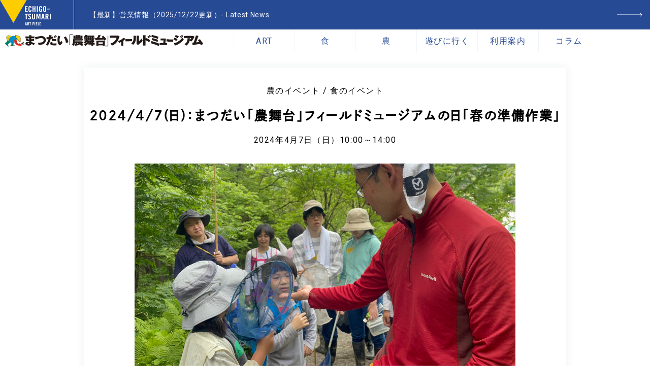

--- FILE ---
content_type: text/html; charset=UTF-8
request_url: https://matsudai-nohbutai-fieldmuseum.jp/event/%E3%81%BE%E3%81%A4%E3%81%A0%E3%81%84%E3%80%8C%E8%BE%B2%E8%88%9E%E5%8F%B0%E3%80%8D%E3%83%95%E3%82%A3%E3%83%BC%E3%83%AB%E3%83%89%E3%83%9F%E3%83%A5%E3%83%BC%E3%82%B8%E3%82%A2%E3%83%A0%E3%81%AE%E4%BD%9C/
body_size: 10508
content:
<!DOCTYPE html>
<html lang="ja" lang='ja'>

<head>
	<!-- meta -->
	<meta charset="UTF-8">
	<meta http-equiv="X-UA-Compatible" content="IE=edge">
	<meta name="viewport" content="width=device-width, initial-scale=1.0">
	<title>2024/4/7(日)：まつだい「農舞台」フィールドミュージアムの日「春の準備作業」 | まつだい「農舞台」フィールドミュージアム</title>
<meta name='robots' content='max-image-preview:large' />

<!-- SEO SIMPLE PACK 3.6.1 -->
<link rel="canonical" href="https://matsudai-nohbutai-fieldmuseum.jp/event/%e3%81%be%e3%81%a4%e3%81%a0%e3%81%84%e3%80%8c%e8%be%b2%e8%88%9e%e5%8f%b0%e3%80%8d%e3%83%95%e3%82%a3%e3%83%bc%e3%83%ab%e3%83%89%e3%83%9f%e3%83%a5%e3%83%bc%e3%82%b8%e3%82%a2%e3%83%a0%e3%81%ae%e4%bd%9c/">
<meta property="og:locale" content="ja_JP">
<meta property="og:type" content="article">
<meta property="og:image" content="http://matsudai-nohbutai-fieldmuseum.jp/wp-content/uploads/2024/03/IMG_1821-scaled.jpg">
<meta property="og:title" content="2024/4/7(日)：まつだい「農舞台」フィールドミュージアムの日「春の準備作業」 | まつだい「農舞台」フィールドミュージアム">
<meta property="og:url" content="https://matsudai-nohbutai-fieldmuseum.jp/event/%e3%81%be%e3%81%a4%e3%81%a0%e3%81%84%e3%80%8c%e8%be%b2%e8%88%9e%e5%8f%b0%e3%80%8d%e3%83%95%e3%82%a3%e3%83%bc%e3%83%ab%e3%83%89%e3%83%9f%e3%83%a5%e3%83%bc%e3%82%b8%e3%82%a2%e3%83%a0%e3%81%ae%e4%bd%9c/">
<meta property="og:site_name" content="まつだい「農舞台」フィールドミュージアム">
<meta name="twitter:card" content="summary_large_image">
<!-- Google Analytics (gtag.js) -->
<script async src="https://www.googletagmanager.com/gtag/js?id=UA-221447884-1"></script>
<script>
	window.dataLayer = window.dataLayer || [];
	function gtag(){dataLayer.push(arguments);}
	gtag("js", new Date());
	gtag("config", "UA-221447884-1");
</script>
	<!-- / SEO SIMPLE PACK -->

<style id='wp-img-auto-sizes-contain-inline-css' type='text/css'>
img:is([sizes=auto i],[sizes^="auto," i]){contain-intrinsic-size:3000px 1500px}
/*# sourceURL=wp-img-auto-sizes-contain-inline-css */
</style>
<style id='wp-block-library-inline-css' type='text/css'>
:root{--wp-block-synced-color:#7a00df;--wp-block-synced-color--rgb:122,0,223;--wp-bound-block-color:var(--wp-block-synced-color);--wp-editor-canvas-background:#ddd;--wp-admin-theme-color:#007cba;--wp-admin-theme-color--rgb:0,124,186;--wp-admin-theme-color-darker-10:#006ba1;--wp-admin-theme-color-darker-10--rgb:0,107,160.5;--wp-admin-theme-color-darker-20:#005a87;--wp-admin-theme-color-darker-20--rgb:0,90,135;--wp-admin-border-width-focus:2px}@media (min-resolution:192dpi){:root{--wp-admin-border-width-focus:1.5px}}.wp-element-button{cursor:pointer}:root .has-very-light-gray-background-color{background-color:#eee}:root .has-very-dark-gray-background-color{background-color:#313131}:root .has-very-light-gray-color{color:#eee}:root .has-very-dark-gray-color{color:#313131}:root .has-vivid-green-cyan-to-vivid-cyan-blue-gradient-background{background:linear-gradient(135deg,#00d084,#0693e3)}:root .has-purple-crush-gradient-background{background:linear-gradient(135deg,#34e2e4,#4721fb 50%,#ab1dfe)}:root .has-hazy-dawn-gradient-background{background:linear-gradient(135deg,#faaca8,#dad0ec)}:root .has-subdued-olive-gradient-background{background:linear-gradient(135deg,#fafae1,#67a671)}:root .has-atomic-cream-gradient-background{background:linear-gradient(135deg,#fdd79a,#004a59)}:root .has-nightshade-gradient-background{background:linear-gradient(135deg,#330968,#31cdcf)}:root .has-midnight-gradient-background{background:linear-gradient(135deg,#020381,#2874fc)}:root{--wp--preset--font-size--normal:16px;--wp--preset--font-size--huge:42px}.has-regular-font-size{font-size:1em}.has-larger-font-size{font-size:2.625em}.has-normal-font-size{font-size:var(--wp--preset--font-size--normal)}.has-huge-font-size{font-size:var(--wp--preset--font-size--huge)}.has-text-align-center{text-align:center}.has-text-align-left{text-align:left}.has-text-align-right{text-align:right}.has-fit-text{white-space:nowrap!important}#end-resizable-editor-section{display:none}.aligncenter{clear:both}.items-justified-left{justify-content:flex-start}.items-justified-center{justify-content:center}.items-justified-right{justify-content:flex-end}.items-justified-space-between{justify-content:space-between}.screen-reader-text{border:0;clip-path:inset(50%);height:1px;margin:-1px;overflow:hidden;padding:0;position:absolute;width:1px;word-wrap:normal!important}.screen-reader-text:focus{background-color:#ddd;clip-path:none;color:#444;display:block;font-size:1em;height:auto;left:5px;line-height:normal;padding:15px 23px 14px;text-decoration:none;top:5px;width:auto;z-index:100000}html :where(.has-border-color){border-style:solid}html :where([style*=border-top-color]){border-top-style:solid}html :where([style*=border-right-color]){border-right-style:solid}html :where([style*=border-bottom-color]){border-bottom-style:solid}html :where([style*=border-left-color]){border-left-style:solid}html :where([style*=border-width]){border-style:solid}html :where([style*=border-top-width]){border-top-style:solid}html :where([style*=border-right-width]){border-right-style:solid}html :where([style*=border-bottom-width]){border-bottom-style:solid}html :where([style*=border-left-width]){border-left-style:solid}html :where(img[class*=wp-image-]){height:auto;max-width:100%}:where(figure){margin:0 0 1em}html :where(.is-position-sticky){--wp-admin--admin-bar--position-offset:var(--wp-admin--admin-bar--height,0px)}@media screen and (max-width:600px){html :where(.is-position-sticky){--wp-admin--admin-bar--position-offset:0px}}

/*# sourceURL=wp-block-library-inline-css */
</style><style id='global-styles-inline-css' type='text/css'>
:root{--wp--preset--aspect-ratio--square: 1;--wp--preset--aspect-ratio--4-3: 4/3;--wp--preset--aspect-ratio--3-4: 3/4;--wp--preset--aspect-ratio--3-2: 3/2;--wp--preset--aspect-ratio--2-3: 2/3;--wp--preset--aspect-ratio--16-9: 16/9;--wp--preset--aspect-ratio--9-16: 9/16;--wp--preset--color--black: #000000;--wp--preset--color--cyan-bluish-gray: #abb8c3;--wp--preset--color--white: #ffffff;--wp--preset--color--pale-pink: #f78da7;--wp--preset--color--vivid-red: #cf2e2e;--wp--preset--color--luminous-vivid-orange: #ff6900;--wp--preset--color--luminous-vivid-amber: #fcb900;--wp--preset--color--light-green-cyan: #7bdcb5;--wp--preset--color--vivid-green-cyan: #00d084;--wp--preset--color--pale-cyan-blue: #8ed1fc;--wp--preset--color--vivid-cyan-blue: #0693e3;--wp--preset--color--vivid-purple: #9b51e0;--wp--preset--gradient--vivid-cyan-blue-to-vivid-purple: linear-gradient(135deg,rgb(6,147,227) 0%,rgb(155,81,224) 100%);--wp--preset--gradient--light-green-cyan-to-vivid-green-cyan: linear-gradient(135deg,rgb(122,220,180) 0%,rgb(0,208,130) 100%);--wp--preset--gradient--luminous-vivid-amber-to-luminous-vivid-orange: linear-gradient(135deg,rgb(252,185,0) 0%,rgb(255,105,0) 100%);--wp--preset--gradient--luminous-vivid-orange-to-vivid-red: linear-gradient(135deg,rgb(255,105,0) 0%,rgb(207,46,46) 100%);--wp--preset--gradient--very-light-gray-to-cyan-bluish-gray: linear-gradient(135deg,rgb(238,238,238) 0%,rgb(169,184,195) 100%);--wp--preset--gradient--cool-to-warm-spectrum: linear-gradient(135deg,rgb(74,234,220) 0%,rgb(151,120,209) 20%,rgb(207,42,186) 40%,rgb(238,44,130) 60%,rgb(251,105,98) 80%,rgb(254,248,76) 100%);--wp--preset--gradient--blush-light-purple: linear-gradient(135deg,rgb(255,206,236) 0%,rgb(152,150,240) 100%);--wp--preset--gradient--blush-bordeaux: linear-gradient(135deg,rgb(254,205,165) 0%,rgb(254,45,45) 50%,rgb(107,0,62) 100%);--wp--preset--gradient--luminous-dusk: linear-gradient(135deg,rgb(255,203,112) 0%,rgb(199,81,192) 50%,rgb(65,88,208) 100%);--wp--preset--gradient--pale-ocean: linear-gradient(135deg,rgb(255,245,203) 0%,rgb(182,227,212) 50%,rgb(51,167,181) 100%);--wp--preset--gradient--electric-grass: linear-gradient(135deg,rgb(202,248,128) 0%,rgb(113,206,126) 100%);--wp--preset--gradient--midnight: linear-gradient(135deg,rgb(2,3,129) 0%,rgb(40,116,252) 100%);--wp--preset--font-size--small: 13px;--wp--preset--font-size--medium: 20px;--wp--preset--font-size--large: 36px;--wp--preset--font-size--x-large: 42px;--wp--preset--spacing--20: 0.44rem;--wp--preset--spacing--30: 0.67rem;--wp--preset--spacing--40: 1rem;--wp--preset--spacing--50: 1.5rem;--wp--preset--spacing--60: 2.25rem;--wp--preset--spacing--70: 3.38rem;--wp--preset--spacing--80: 5.06rem;--wp--preset--shadow--natural: 6px 6px 9px rgba(0, 0, 0, 0.2);--wp--preset--shadow--deep: 12px 12px 50px rgba(0, 0, 0, 0.4);--wp--preset--shadow--sharp: 6px 6px 0px rgba(0, 0, 0, 0.2);--wp--preset--shadow--outlined: 6px 6px 0px -3px rgb(255, 255, 255), 6px 6px rgb(0, 0, 0);--wp--preset--shadow--crisp: 6px 6px 0px rgb(0, 0, 0);}:where(.is-layout-flex){gap: 0.5em;}:where(.is-layout-grid){gap: 0.5em;}body .is-layout-flex{display: flex;}.is-layout-flex{flex-wrap: wrap;align-items: center;}.is-layout-flex > :is(*, div){margin: 0;}body .is-layout-grid{display: grid;}.is-layout-grid > :is(*, div){margin: 0;}:where(.wp-block-columns.is-layout-flex){gap: 2em;}:where(.wp-block-columns.is-layout-grid){gap: 2em;}:where(.wp-block-post-template.is-layout-flex){gap: 1.25em;}:where(.wp-block-post-template.is-layout-grid){gap: 1.25em;}.has-black-color{color: var(--wp--preset--color--black) !important;}.has-cyan-bluish-gray-color{color: var(--wp--preset--color--cyan-bluish-gray) !important;}.has-white-color{color: var(--wp--preset--color--white) !important;}.has-pale-pink-color{color: var(--wp--preset--color--pale-pink) !important;}.has-vivid-red-color{color: var(--wp--preset--color--vivid-red) !important;}.has-luminous-vivid-orange-color{color: var(--wp--preset--color--luminous-vivid-orange) !important;}.has-luminous-vivid-amber-color{color: var(--wp--preset--color--luminous-vivid-amber) !important;}.has-light-green-cyan-color{color: var(--wp--preset--color--light-green-cyan) !important;}.has-vivid-green-cyan-color{color: var(--wp--preset--color--vivid-green-cyan) !important;}.has-pale-cyan-blue-color{color: var(--wp--preset--color--pale-cyan-blue) !important;}.has-vivid-cyan-blue-color{color: var(--wp--preset--color--vivid-cyan-blue) !important;}.has-vivid-purple-color{color: var(--wp--preset--color--vivid-purple) !important;}.has-black-background-color{background-color: var(--wp--preset--color--black) !important;}.has-cyan-bluish-gray-background-color{background-color: var(--wp--preset--color--cyan-bluish-gray) !important;}.has-white-background-color{background-color: var(--wp--preset--color--white) !important;}.has-pale-pink-background-color{background-color: var(--wp--preset--color--pale-pink) !important;}.has-vivid-red-background-color{background-color: var(--wp--preset--color--vivid-red) !important;}.has-luminous-vivid-orange-background-color{background-color: var(--wp--preset--color--luminous-vivid-orange) !important;}.has-luminous-vivid-amber-background-color{background-color: var(--wp--preset--color--luminous-vivid-amber) !important;}.has-light-green-cyan-background-color{background-color: var(--wp--preset--color--light-green-cyan) !important;}.has-vivid-green-cyan-background-color{background-color: var(--wp--preset--color--vivid-green-cyan) !important;}.has-pale-cyan-blue-background-color{background-color: var(--wp--preset--color--pale-cyan-blue) !important;}.has-vivid-cyan-blue-background-color{background-color: var(--wp--preset--color--vivid-cyan-blue) !important;}.has-vivid-purple-background-color{background-color: var(--wp--preset--color--vivid-purple) !important;}.has-black-border-color{border-color: var(--wp--preset--color--black) !important;}.has-cyan-bluish-gray-border-color{border-color: var(--wp--preset--color--cyan-bluish-gray) !important;}.has-white-border-color{border-color: var(--wp--preset--color--white) !important;}.has-pale-pink-border-color{border-color: var(--wp--preset--color--pale-pink) !important;}.has-vivid-red-border-color{border-color: var(--wp--preset--color--vivid-red) !important;}.has-luminous-vivid-orange-border-color{border-color: var(--wp--preset--color--luminous-vivid-orange) !important;}.has-luminous-vivid-amber-border-color{border-color: var(--wp--preset--color--luminous-vivid-amber) !important;}.has-light-green-cyan-border-color{border-color: var(--wp--preset--color--light-green-cyan) !important;}.has-vivid-green-cyan-border-color{border-color: var(--wp--preset--color--vivid-green-cyan) !important;}.has-pale-cyan-blue-border-color{border-color: var(--wp--preset--color--pale-cyan-blue) !important;}.has-vivid-cyan-blue-border-color{border-color: var(--wp--preset--color--vivid-cyan-blue) !important;}.has-vivid-purple-border-color{border-color: var(--wp--preset--color--vivid-purple) !important;}.has-vivid-cyan-blue-to-vivid-purple-gradient-background{background: var(--wp--preset--gradient--vivid-cyan-blue-to-vivid-purple) !important;}.has-light-green-cyan-to-vivid-green-cyan-gradient-background{background: var(--wp--preset--gradient--light-green-cyan-to-vivid-green-cyan) !important;}.has-luminous-vivid-amber-to-luminous-vivid-orange-gradient-background{background: var(--wp--preset--gradient--luminous-vivid-amber-to-luminous-vivid-orange) !important;}.has-luminous-vivid-orange-to-vivid-red-gradient-background{background: var(--wp--preset--gradient--luminous-vivid-orange-to-vivid-red) !important;}.has-very-light-gray-to-cyan-bluish-gray-gradient-background{background: var(--wp--preset--gradient--very-light-gray-to-cyan-bluish-gray) !important;}.has-cool-to-warm-spectrum-gradient-background{background: var(--wp--preset--gradient--cool-to-warm-spectrum) !important;}.has-blush-light-purple-gradient-background{background: var(--wp--preset--gradient--blush-light-purple) !important;}.has-blush-bordeaux-gradient-background{background: var(--wp--preset--gradient--blush-bordeaux) !important;}.has-luminous-dusk-gradient-background{background: var(--wp--preset--gradient--luminous-dusk) !important;}.has-pale-ocean-gradient-background{background: var(--wp--preset--gradient--pale-ocean) !important;}.has-electric-grass-gradient-background{background: var(--wp--preset--gradient--electric-grass) !important;}.has-midnight-gradient-background{background: var(--wp--preset--gradient--midnight) !important;}.has-small-font-size{font-size: var(--wp--preset--font-size--small) !important;}.has-medium-font-size{font-size: var(--wp--preset--font-size--medium) !important;}.has-large-font-size{font-size: var(--wp--preset--font-size--large) !important;}.has-x-large-font-size{font-size: var(--wp--preset--font-size--x-large) !important;}
/*# sourceURL=global-styles-inline-css */
</style>

<style id='classic-theme-styles-inline-css' type='text/css'>
/*! This file is auto-generated */
.wp-block-button__link{color:#fff;background-color:#32373c;border-radius:9999px;box-shadow:none;text-decoration:none;padding:calc(.667em + 2px) calc(1.333em + 2px);font-size:1.125em}.wp-block-file__button{background:#32373c;color:#fff;text-decoration:none}
/*# sourceURL=/wp-includes/css/classic-themes.min.css */
</style>
<link rel='stylesheet' id='style-css' href='https://matsudai-nohbutai-fieldmuseum.jp/wp-content/themes/artfront-noubutai/style.css?ver=6.9' type='text/css' media='all' />
<link rel='shortlink' href='https://matsudai-nohbutai-fieldmuseum.jp/?p=1874' />
		<style type="text/css" id="wp-custom-css">
			.text-banner {
    background-color: #005036; /* バナー背景色 */
    color: #FDCD00; /* 文字色 */
    text-align: center; /* 中央揃え */
    font-size: 1.5rem; /* フォントサイズ */
    font-weight: bold;
    padding: 10px 0; /* 上下の余白 */
    margin: 0 auto; /* 中央揃え補助 */
    max-width: 100%; /* 横幅調整（必要なら） */
}
.text-banner a {
    color: #FDCD00; /* リンク文字色 */
    text-decoration: none; /* アンダーラインを消す */
}
.text-banner a:hover {
    text-decoration: underline; /* ホバー時にアンダーラインを表示 */
}




.text-nextgame {
    background-color: #fffffb; /* バナー背景色 */
    color: #000; /* 文字色 */
    text-align: center; /* 中央揃え */
    font-size: 1.5rem; /* フォントサイズ */
    font-weight: bold;
    padding: 30px 0; /* 上下の余白 */
    margin: 0 auto; /* 中央揃え補助 */
    max-width: 100%; /* 横幅調整（必要なら） */
}
.text-nextgame a {
    color: #000; /* リンク文字色 */
    text-decoration: none; /* アンダーラインを消す */
}
.text-nextgame a:hover {
    text-decoration: underline; /* ホバー時にアンダーラインを表示 */
}		</style>
			<link rel="icon" href="https://matsudai-nohbutai-fieldmuseum.jp/wp-content/themes/artfront-noubutai/image/favicon.ico">
	<meta property="og:image" content="hhttps://matsudai-nohbutai-fieldmuseum.jp/wp-content/themes/artfront-noubutai/image/ogimage.jpg">
	<!-- css,js -->
	<script>
		(function(d) {
			var config = {
					kitId: 'abc4bvi',
					scriptTimeout: 3000,
					async: true
				},
				h = d.documentElement,
				t = setTimeout(function() {
					h.className = h.className.replace(/\bwf-loading\b/g, "") + " wf-inactive";
				}, config.scriptTimeout),
				tk = d.createElement("script"),
				f = false,
				s = d.getElementsByTagName("script")[0],
				a;
			h.className += " wf-loading";
			tk.src = 'https://use.typekit.net/' + config.kitId + '.js';
			tk.async = true;
			tk.onload = tk.onreadystatechange = function() {
				a = this.readyState;
				if (f || a && a != "complete" && a != "loaded") return;
				f = true;
				clearTimeout(t);
				try {
					Typekit.load(config)
				} catch (e) {}
			};
			s.parentNode.insertBefore(tk, s)
		})(document);
	</script>
	<script src="https://code.jquery.com/jquery-3.5.1.min.js" integrity="sha256-9/aliU8dGd2tb6OSsuzixeV4y/faTqgFtohetphbbj0=" crossorigin="anonymous"></script>
	<!-- slick -->
	<link rel="stylesheet" type="text/css" href="//cdn.jsdelivr.net/npm/slick-carousel@1.8.1/slick/slick.css" />
	<script type="text/javascript" src="//cdn.jsdelivr.net/npm/slick-carousel@1.8.1/slick/slick.min.js"></script>
	<script type="text/javascript" src="https://matsudai-nohbutai-fieldmuseum.jp/wp-content/themes/artfront-noubutai/js/main.js"></script>
	<!-- Global site tag (gtag.js) - Google Analytics -->
	<script async src="https://www.googletagmanager.com/gtag/js?id=G-R7BRY1537V"></script>
	<script>
		window.dataLayer = window.dataLayer || [];
		function gtag(){
			dataLayer.push(arguments);
		}
		gtag('js', new Date());
		gtag('config', 'G-R7BRY1537V');
	</script>
</head>

<body class="wp-singular event-template-default single single-event postid-1874 wp-theme-artfront-noubutai">
	<!-- header -->
		<header class="c-informationHeader">
		<div class="c-informationHeader_text--title">
			<a href="https://www.echigo-tsumari.jp/" target="_blank" ref="noopener noreferrer">
				<img src="https://matsudai-nohbutai-fieldmuseum.jp/wp-content/themes/artfront-noubutai/image/logo_echigo.png" alt="大地の芸術祭">
			</a>
		</div>
					<a class="c-informationHeader_text c-informationHeader_text--arrow" href="https://matsudai-nohbutai-fieldmuseum.jp/news/now/">
				【最新】営業情報（2025/12/22更新）- Latest News			</a>
			</header>
			<nav class="c-globalNavigation">
		<ul class="c-headerMenu">
			<li class="c-headerMenu_menu">
				<div class="c-headerMenu_item">
					<div>
						ART
					</div>
				</div>
				<ul class="c-headerMenu_subMenu">
					<li>
						<a href="/art/" class="item">
							ARTのページTOP
						</a>
					</li>
					<li>
						<a href="/art/#item-1" class="item">
							まつだい「農舞台」
						</a>
					</li>
					<li>
						<a href="art/#item-2" class="item">
							松代城（展望台）
						</a>
					</li>
					<li>
						<a href="art/#item-3" class="item">
							城山（屋外）
						</a>
					</li>
					<li>
						<a href="art/#item-4" class="item">
							まつだい郷土資料館
						</a>
					</li>
				</ul>
			</li>
			<li class="c-headerMenu_menu">
				<div class="c-headerMenu_item">
					<div>
						食
					</div>
				</div>
				<ul class="c-headerMenu_subMenu">
					<li>
						<a href="/eat/" class="item">
							食のページTOP
						</a>
					</li>
					<li>
						<a href="eat/#item-1" class="item">
							越後まつだい里山食堂
						</a>
					</li>
					<li>
						<a href="eat/#item-2" class="item">
							大地のおかず
						</a>
					</li>
					<li>
						<a href="eat/#item-3" class="item">
							雪見御膳
						</a>
					</li>
					<li>
						<a href="eat/#item-4" class="item">
							季節のBBQ
						</a>
					</li>
				</ul>
			</li>
			<li class="c-headerMenu_menu">
				<div class="c-headerMenu_item">
					<div>
						農
					</div>
				</div>
				<ul class="c-headerMenu_subMenu">
					<li>
						<a href="/agriculture/" class="item">
							農のページTOP
						</a>
					</li>
					<li>
						<a href="/bank/" class="item">
							まつだい棚田バンク
						</a>
					</li>
					<li>
						<a href="/agriculture/#rice" class="item">
							大地のお米
						</a>
					</li>
					<li>
						<a href="/fc/" class="item">
							FC越後妻有
						</a>
					</li>
					<li>
						<a href="/agriculture/#club" class="item">
							モリアオガエルクラブ
						</a>
					</li>
				</ul>
			</li>
			<li class="c-headerMenu_menu">
				<div class="c-headerMenu_item">
					<div>
						遊びに行く
					</div>
				</div>
				<ul class="c-headerMenu_subMenu">
					<li>
						<a href="/course/" class="item">
							巡り方
						</a>
					</li>
					<li>
						<a href="/map/" class="item">
							マップ
						</a>
					</li>
					<li>
						<a href="/event/" class="item">
							イベント
						</a>
					</li>
					<li>
						<a href="/news/" class="item">
							お知らせ
						</a>
					</li>
					<li>
						<a href="/faq/" class="item">
							よくあるご質問
						</a>
					</li>
				</ul>
			</li>
			<li class="c-headerMenu_menu">
				<div class="c-headerMenu_item">
					<div>
						利用案内
					</div>
				</div>
				<ul class="c-headerMenu_subMenu">
					<li>
						<a href="/guide/#biz-info" class="item">
							営業情報
						</a>
					</li>
					<li>
						<a href="/guide/#fee" class="item">
							料金表
						</a>
					</li>
					<li>
						<a href="/guide/#access" class="item">
							アクセス
						</a>
					</li>
				</ul>
			</li>
			<li class="c-headerMenu_menu">
				<div class="c-headerMenu_item">
					<div>
						コラム
					</div>
				</div>
				<ul class="c-headerMenu_subMenu">
					<li>
						<a href="/column/" class="item">
							コラムTOP
						</a>
					</li>
					<li>
						<a href="/column/?category=tanada-hatake" class="item">
							棚田と畑・スタッフブログ
						</a>
					</li>
					<li>
						<a href="/column/?category=recipe" class="item">
							レシピ
						</a>
					</li>
					<li>
						<a href="?category=大地のおかず" class="item">
							大地のおかず
						</a>
					</li>
					<li>
						<a href="?category=雪見御膳" class="item">
							雪見御膳
						</a>
					</li>
				</ul>
			</li>
		</ul>
		<nav class="c-globalNavigation__logo">
			<a href="/">
				<img src="https://matsudai-nohbutai-fieldmuseum.jp/wp-content/themes/artfront-noubutai/image/logo-wide.png" alt="まつだい『農舞台』フィールドミュージアムのロゴ">
			</a>
		</nav>
	</nav>
	<!-- SP -->
	<nav class="c-globalNavigation_sp">
		<div class="c-globalNavigation_button">
		</div>
		<ul class="c-headerMenu_sp">
			<li class="c-headerMenu_menu_sp">
				<div class="c-headerMenu_item_sp">
					<div>
						ART
					</div>
				</div>
				<ul class="c-headerMenu_subMenu_sp">
					<li>
						<a href="/art/" class="item">
							ARTのページTOP
						</a>
					</li>
					<li>
						<a href="/art/#item-1" class="item">
							まつだい「農舞台」
						</a>
					</li>
					<li>
						<a href="/art/#item-2" class="item">
							松代城（展望台）
						</a>
					</li>
					<li>
						<a href="/art/#item-3" class="item">
							城山（屋外）
						</a>
					</li>
					<li>
						<a href="/art/#item-4" class="item">
							まつだい郷土資料館
						</a>
					</li>
				</ul>
			</li>
			<li class="c-headerMenu_menu_sp">
				<div class="c-headerMenu_item_sp">
					<div>
						食
					</div>
				</div>
				<ul class="c-headerMenu_subMenu_sp">
					<li>
						<a href="/eat/" class="item">
							食のページTOP
						</a>
					</li>
					<li>
						<a href="/eat/#item-1" class="item">
							越後まつだい里山食堂
						</a>
					</li>
					<li>
						<a href="/eat/#item-2" class="item">
							大地のおかず
						</a>
					</li>
					<li>
						<a href="/eat/#item-3" class="item">
							雪見御膳
						</a>
					</li>
					<li>
						<a href="/eat/#item-4" class="item">
							季節のBBQ
						</a>
					</li>
				</ul>
			</li>
			<li class="c-headerMenu_menu_sp">
				<div class="c-headerMenu_item_sp">
					<div>
						農
					</div>
				</div>
				<ul class="c-headerMenu_subMenu_sp">
					<li>
						<a href="/agriculture/" class="item">
							農のページTOP
						</a>
					</li>
					<li>
						<a href="/bank/" class="item">
							まつだい棚田バンク
						</a>
					</li>
					<li>
						<a href="/agriculture/#rice" class="item">
							大地のお米
						</a>
					</li>
					<li>
						<a href="/agriculture/#soccer" class="item">
							FC越後妻有
						</a>
					</li>
					<li>
						<a href="/agriculture/#club" class="item">
							モリアオガエルクラブ
						</a>
					</li>
				</ul>
			</li>
			<li class="c-headerMenu_menu_sp">
				<div class="c-headerMenu_item_sp">
					<div>
						遊びに行く
					</div>
				</div>
				<ul class="c-headerMenu_subMenu_sp">
					<li>
						<a href="/course/" class="item">
							巡り方
						</a>
					</li>
					<li>
						<a href="/map/" class="item">
							マップ
						</a>
					</li>
					<li>
						<a href="/event/" class="item">
							イベント
						</a>
					</li>
					<li>
						<a href="/news/" class="item">
							お知らせ
						</a>
					</li>
					<li>
						<a href="/faq/" class="item">
							よくあるご質問
						</a>
					</li>
				</ul>
			</li>
			<li class="c-headerMenu_menu_sp">
				<div class="c-headerMenu_item_sp">
					<div>
						利用案内
					</div>
				</div>
				<ul class="c-headerMenu_subMenu_sp">
					<li>
						<a href="/guide/" class="item">
							営業情報
						</a>
					</li>
					<li>
						<a href="/guide/#fee" class="item">
							料金表
						</a>
					</li>
					<li>
						<a href="/guide/#access" class="item">
							アクセス
						</a>
					</li>
				</ul>
			</li>
			<li class="c-headerMenu_menu_sp">
				<div class="c-headerMenu_item_sp">
					<div>
						コラム
					</div>
				</div>
				<ul class="c-headerMenu_subMenu_sp">
					<li>
						<a href="/column/" class="item">
							コラムTOP
						</a>
					</li>
					<li>
						<a href="/column/?category=tanada-hatake" class="item">
							棚田と畑・スタッフブログ
						</a>
					</li>
					<li>
						<a href="/column/?category=recipe" class="item">
							レシピ
						</a>
					</li>
					<li>
						<a href="?category=大地のおかず" class="item">
							大地のおかず
						</a>
					</li>
					<li>
						<a href="?category=雪見御膳" class="item">
							雪見御膳
						</a>
					</li>
				</ul>
			</li>
			<div class="c-globalNavigation__logo">
				<a href="/">
					<img src="https://matsudai-nohbutai-fieldmuseum.jp/wp-content/themes/artfront-noubutai/image/logo.png" alt="まつだい『農舞台』フィールドミュージアムのロゴ">
				</a>
			</div>
		</ul>
	</nav>
	<!-- //header -->    <section class="c-noFooterMB">
        <div class="col-wrap col-lg-10 col-sm-12">
            <div class="col-wrap wrap-center c-articleFormat__wrap p-eventFormat">
                <div class="center titleArea">
                                            <p class="eventCategory">農のイベント / 食のイベント</p>
                                        <h1>2024/4/7(日)：まつだい「農舞台」フィールドミュージアムの日「春の準備作業」</h1>
                    <p class="date">2024年4月7日（日）10:00～14:00</p>
                </div>
                <div class="col col-lg-8 col-md-10 col-sm-12 articleBody c-articleFormat__articleBody">
                                            <div class="c-articleFormat__photo">
                            <img src="https://matsudai-nohbutai-fieldmuseum.jp/wp-content/uploads/2024/03/IMG_8582-scaled.jpg" alt="サムネイルの写真">
                        </div>
                                        世界のアーティストが、この里山にふさわしい名作の数々を制作してくれた「まつだい『農舞台』フィールドミュージアム」。
ここでは、アートとともに美しい里山の風景を楽しむことができます。

わたしたちフィールドミュージアムのスタッフは、作品の清掃や草刈りのため日々里山で作業をしていると、季節に沿ってカエル卵がオタマジャクシに変わっていく様子や、あちこちでかわるがわる野の花々が咲いていく様子を目にし、楽しんでいます。
作業の中には過酷なものもありますが、スタッフだけでやるにはもったいない面白いものもあるので、今回はそんな作業に皆様もお誘いしながら、年間をとおしていくつか実施してみることにしました。

毎回季節感がたっぷりあって、フィールドミュージアムの日々の変化に寄り添った作業と、楽しい昼食、地元の方々との交流を予定しています。ぜひご参加ください。
                                            <h2 class="c-articleFormat__h2 c-articleFormat__h2--underLine">イベント情報</h2>
                                                    <dl class="eventInformation">
                                                                        <dt class="definition">概要・料金・お申込み</dt>
                                        <dd class="description"><p><img fetchpriority="high" decoding="async" src="http://matsudai-nohbutai-fieldmuseum.jp/wp-content/uploads/2024/03/IMG_1821-300x225.jpg" alt="" width="300" height="225" class="alignnone size-medium wp-image-1876" srcset="https://matsudai-nohbutai-fieldmuseum.jp/wp-content/uploads/2024/03/IMG_1821-300x225.jpg 300w, https://matsudai-nohbutai-fieldmuseum.jp/wp-content/uploads/2024/03/IMG_1821-1024x768.jpg 1024w, https://matsudai-nohbutai-fieldmuseum.jp/wp-content/uploads/2024/03/IMG_1821-768x576.jpg 768w, https://matsudai-nohbutai-fieldmuseum.jp/wp-content/uploads/2024/03/IMG_1821-1536x1152.jpg 1536w, https://matsudai-nohbutai-fieldmuseum.jp/wp-content/uploads/2024/03/IMG_1821-2048x1536.jpg 2048w" sizes="(max-width: 300px) 100vw, 300px" /></p>
<p>日程：2024年4月7日(日)　<br />
受付場所：まつだい「農舞台」ピロティ（〒942-1526 新潟県十日町市松代3743-1）<br />
※予約フォームより事前予約が必要です。<br />
【料金】<br />
〇参加費　<br />
1,500円<br />
まつだい棚田バンク会員の方は500円割引いたします。お申込み時に備考欄にご記入ください。</p>
<p>〇オプション（要予約）<br />
・長靴レンタル代：1足500円<br />
（フォームでお選びいただけるサイズのご用意があります）</p>
<p>【キャンセルポリシー】<br />
お申込みをキャンセルされる場合には下記の条件下でキャンセル料が必要です。<br />
当日不参加：料金の100％、3日前～：料金の50％</p>
<p>【お申込み】<br />
<a href="https://docs.google.com/forms/d/e/1FAIpQLSc1fP3ZdgZqtKniIw3F9K5ueVJpyDjCEJIGRAeQox3_jrzImQ/viewform">こちらのフォームからお願いいたします</a></p>
</dd>
                                                                            <dt class="definition">詳細・持ち物</dt>
                                        <dd class="description"><p>【詳細スケジュール】<br />
10:00　集合<br />
10:15～：「スペース・スリター・オーケストラ」チャールズ・ビラードの設置<br />
　　　　　　松代城をめざして里山散策（春の里山で山菜を見つけよう！）<br />
12:00～12:45：お昼休憩　山菜のてんぷらとおにぎり<br />
13:00～： 「観測所」牛島達治　雪囲い外し<br />
　　　　　　　遊歩道のすぎっぱ集め<br />
　など　※作業内容は変わることがあります<br />
14:00　解散</p>
<p>ーーーーーーーーーーーーーーーーーーーーーーーーーーーーーーーーーーーーーーーー<br />
【推奨する服装や持ち物】<br />
・長袖・長ズボン<br />
・急な雨や寒さ対策のできる上着など<br />
・帽子<br />
・貴重品を携行できるバッグ<br />
・着替え<br />
・飲み物<br />
・手袋<br />
・長靴※有料（レンタル代500円）<br />
<img decoding="async" src="http://matsudai-nohbutai-fieldmuseum.jp/wp-content/uploads/2023/06/photo-by-Nakamura-Osamu-26-300x200.jpg" alt="" width="300" height="200" class="alignnone size-medium wp-image-1494" srcset="https://matsudai-nohbutai-fieldmuseum.jp/wp-content/uploads/2023/06/photo-by-Nakamura-Osamu-26-300x200.jpg 300w, https://matsudai-nohbutai-fieldmuseum.jp/wp-content/uploads/2023/06/photo-by-Nakamura-Osamu-26-1024x683.jpg 1024w, https://matsudai-nohbutai-fieldmuseum.jp/wp-content/uploads/2023/06/photo-by-Nakamura-Osamu-26-150x100.jpg 150w, https://matsudai-nohbutai-fieldmuseum.jp/wp-content/uploads/2023/06/photo-by-Nakamura-Osamu-26-768x512.jpg 768w, https://matsudai-nohbutai-fieldmuseum.jp/wp-content/uploads/2023/06/photo-by-Nakamura-Osamu-26-1536x1024.jpg 1536w, https://matsudai-nohbutai-fieldmuseum.jp/wp-content/uploads/2023/06/photo-by-Nakamura-Osamu-26-2048x1365.jpg 2048w" sizes="(max-width: 300px) 100vw, 300px" /></p>
</dd>
                                                                </dl>
                                            <h2 class="c-articleFormat__h2 c-articleFormat__h2--underLine"></h2>
                                            <div class="artistInformation__wrap">
                                                    </div>
                    
                </div>
            </div>
            <a class="c-articleFormat__blueArrowLink" href="https://matsudai-nohbutai-fieldmuseum.jp/event">イベント一覧にもどる</a>
        </div>
    </section>
<!-- footer -->
<footer class="col-wrap max">
  <!-- <div class="l-footer col-lg-12">
        <div class="l-footer__Links">
            <div>
                <img class="l-footer__logo"
                  src="https://matsudai-nohbutai-fieldmuseum.jp/wp-content/themes/artfront-noubutai/image/logo_echigo 1.png"
                  alt="ECHIGO-TSUMARI ART FIELDのロゴ">
                <a class="l-footer_newTabArrow" href="#">
                    大地の芸術祭公式サイト
                </a>
            </div>
            <div>
                <a href="#">よくあるご質問</a>
                <a href="#">リクルート</a>
            </div>
        </div>
    </div> -->
  <div class="l-footer col-lg-12">
    <!-- FIXME: 一旦消している -->
    <!-- <div class="l-footer__ml-wrap"> -->
      <!-- Begin Mailchimp Signup Form -->
      <!-- <link href="//cdn-images.mailchimp.com/embedcode/naked-10_7_dtp.css" rel="stylesheet" type="text/css">
      <div id="mc_embed_signup">
        <form action="https://matsudai-nohbutai-fieldmuseum.us14.list-manage.com/subscribe/post?u=fa0cc6cb4889089e8e57786fe&amp;id=1310cbf255" method="post" id="mc-embedded-subscribe-form" name="mc-embedded-subscribe-form" class="validate" target="_blank" novalidate>
          <div class="l-footer__ml-content" id="mc_embed_signup_scroll">
            <h2 class="ml-content__title">メールマガジン</h2>
            <div class="ml-content__form">
              <div class="mc-field-group">
                <input type="email" value="" name="EMAIL" class="required email" id="mce-EMAIL" placeholder="メールアドレス">
              </div>
              <div id="mce-responses" class="clear foot">
                <div class="response" id="mce-error-response" style="display:none"></div>
                <div class="response" id="mce-success-response" style="display:none"></div>
              </div>
              <div style="position: absolute; left: -5000px;" aria-hidden="true"><input type="text" name="b_fa0cc6cb4889089e8e57786fe_1310cbf255" tabindex="-1" value=""></div>
              <div class="optionalParent">
                <div class="clear foot">
                  <input type="submit" value="登録する" name="subscribe" id="mc-embedded-subscribe" class="button">
                </div>
              </div>
            </div>
            <div class="l-footer__ml-terms">
              <p></p>
                <a href="/ml-temrs" target="_blank" ref="noopener noreferrer">
                  メールマガジン読者利用規約
                </a>
              </p>
            </div>
          </div>
        </form>
      </div> -->
      <!--End mc_embed_signup-->
    <!-- </div> -->
    <div class="l-footer__address">
      <p>
        <span class="title">まつだい「農舞台」</span>
        <br>
        〒942-1526 新潟県十日町市松代 3743-1<br>
        <span class="information">代表 TEL: 025-595-6180</span><span class="information">里山食堂 TEL: 025-594-7181</span><span class="information">E-mail: info@tsumari-artfield.com</span>
      </p>
      <div class="center" style="margin-top: 8px;">
        <a href="https://www.facebook.com/%E3%81%BE%E3%81%A4%E3%81%A0%E3%81%84%E8%BE%B2%E8%88%9E%E5%8F%B0%E3%83%95%E3%82%A3%E3%83%BC%E3%83%AB%E3%83%89%E3%83%9F%E3%83%A5%E3%83%BC%E3%82%B8%E3%82%A2%E3%83%A0-100278832561636" style="display:inline-block; margin-right:24px;" target="_blank" ref="noopener noreferrer">
          <img src="https://matsudai-nohbutai-fieldmuseum.jp/wp-content/themes/artfront-noubutai/image/icon-facebook.png" alt="facebook" width="40" height="40">
        </a>
        <a href="https://www.instagram.com/matsudai_nohbutai/" style="display:inline-block;" target="_blank" ref="noopener noreferrer">
          <img src="https://matsudai-nohbutai-fieldmuseum.jp/wp-content/themes/artfront-noubutai/image/icon-instagram.png" alt="facebook" width="40" height="40">
        </a>
      </div>
    </div>
  </div>
  <div class="l-footer col-lg-12" style="border: none;">
    <div class="l-footer__copyright">
      <p>Photo by: NAKAMURA Osamu, NOGAWA Kasane, YANAGI Ayumi, YONEYAMA Noriko, KIOKU Keizo</p>
      <p>© Matsudai NOHBUTAI. All Rights Reserved.</p>
    </div>
  </div>
</footer>
</main>
<script type="speculationrules">
{"prefetch":[{"source":"document","where":{"and":[{"href_matches":"/*"},{"not":{"href_matches":["/wp-*.php","/wp-admin/*","/wp-content/uploads/*","/wp-content/*","/wp-content/plugins/*","/wp-content/themes/artfront-noubutai/*","/*\\?(.+)"]}},{"not":{"selector_matches":"a[rel~=\"nofollow\"]"}},{"not":{"selector_matches":".no-prefetch, .no-prefetch a"}}]},"eagerness":"conservative"}]}
</script>
</body>

</html>

--- FILE ---
content_type: text/css
request_url: https://matsudai-nohbutai-fieldmuseum.jp/wp-content/themes/artfront-noubutai/style.css?ver=6.9
body_size: 20810
content:
@charset "UTF-8";
/* グリッド */
/* フォント */
/* ブレイクポイントの設定 min~max */
/* mq:それより小さい画面に適応 mq-target:そのメディアクエリのみ */
/* アニメーション */
/* Reset系 */
@import url("https://fonts.googleapis.com/css2?family=Roboto&display=swap");
@import url("https://fonts.googleapis.com/css2?family=Roboto&display=swap");
html {
  font-size: 62.5%;
  /*16pxブラウザの基本フォントサイズ×62.5%=10px*/
}

* {
  font-size: 1.6rem;
  font-family: 'Roboto', YuGothic, "Yu Gothic Medium", "Yu Gothic", -apple-system, BlinkMacSystemFont, "Segoe UI", "Helvetica Neue", HelveticaNeue, Verdana, Meiryo, sans-serif;
  color: #000;
  line-height: 2em;
  letter-spacing: 0.1em;
  font-feature-settings: "palt";
  box-sizing: border-box;
}

h1, h2, h3 {
  font-family: dnp-shuei-gothic-gin-std, sans-serif;
  font-weight: 500;
  letter-spacing: 0.05em;
}

h1, h2, h3, h4, p {
  margin: 0;
}

a {
  text-decoration: none;
}

img {
  max-width: 100%;
  vertical-align: middle;
}

ul {
  display: block;
  list-style-type: disc;
  margin-block-start: 0;
  margin-block-end: 0;
  margin-inline-start: 0px;
  margin-inline-end: 0px;
  padding-inline-start: 0;
}

ol {
  list-style-type: none;
  padding-left: 0;
}

/* テーマカラー */
/* フォント */
/* section */
.cont-wrap {
  width: 100%;
  position: relative;
  z-index: 100;
}

/* colをラップするdiv */
.col-wrap {
  width: 1200px;
  margin: auto;
  display: flex;
  flex-wrap: wrap;
}

.col-wrap.max {
  width: 100%;
}

@media screen and (max-width: 1200px) {
  .col-wrap {
    width: 100%;
  }
}

/* col計算 */
.col-lg-1 {
  width: 100px;
  padding: 0 25px;
}

@media screen and (max-width: 1200px) {
  .col-lg-1 {
    width: 8.33333%;
    padding: 0 2.08333%;
  }
}

.col-lg-2 {
  width: 200px;
  padding: 0 25px;
}

@media screen and (max-width: 1200px) {
  .col-lg-2 {
    width: 16.66667%;
    padding: 0 2.08333%;
  }
}

.col-lg-3 {
  width: 300px;
  padding: 0 25px;
}

@media screen and (max-width: 1200px) {
  .col-lg-3 {
    width: 25%;
    padding: 0 2.08333%;
  }
}

.col-lg-4 {
  width: 400px;
  padding: 0 25px;
}

@media screen and (max-width: 1200px) {
  .col-lg-4 {
    width: 33.33333%;
    padding: 0 2.08333%;
  }
}

.col-lg-5 {
  width: 500px;
  padding: 0 25px;
}

@media screen and (max-width: 1200px) {
  .col-lg-5 {
    width: 41.66667%;
    padding: 0 2.08333%;
  }
}

.col-lg-6 {
  width: 600px;
  padding: 0 25px;
}

@media screen and (max-width: 1200px) {
  .col-lg-6 {
    width: 50%;
    padding: 0 2.08333%;
  }
}

.col-lg-7 {
  width: 700px;
  padding: 0 25px;
}

@media screen and (max-width: 1200px) {
  .col-lg-7 {
    width: 58.33333%;
    padding: 0 2.08333%;
  }
}

.col-lg-8 {
  width: 800px;
  padding: 0 25px;
}

@media screen and (max-width: 1200px) {
  .col-lg-8 {
    width: 66.66667%;
    padding: 0 2.08333%;
  }
}

.col-lg-9 {
  width: 900px;
  padding: 0 25px;
}

@media screen and (max-width: 1200px) {
  .col-lg-9 {
    width: 75%;
    padding: 0 2.08333%;
  }
}

.col-lg-10 {
  width: 1000px;
  padding: 0 25px;
}

@media screen and (max-width: 1200px) {
  .col-lg-10 {
    width: 83.33333%;
    padding: 0 2.08333%;
  }
}

.col-lg-11 {
  width: 1100px;
  padding: 0 25px;
}

@media screen and (max-width: 1200px) {
  .col-lg-11 {
    width: 91.66667%;
    padding: 0 2.08333%;
  }
}

@media screen and (min-width: 1201px) and (max-width: 99999px) {
  .offset-lg-1 {
    margin-left: 100px;
  }
}

@media screen and (min-width: 1201px) and (max-width: 99999px) {
  .offset-lg-2 {
    margin-left: 200px;
  }
}

@media screen and (min-width: 1201px) and (max-width: 99999px) {
  .offset-lg-3 {
    margin-left: 300px;
  }
}

@media screen and (min-width: 1201px) and (max-width: 99999px) {
  .offset-lg-4 {
    margin-left: 400px;
  }
}

@media screen and (min-width: 1201px) and (max-width: 99999px) {
  .offset-lg-5 {
    margin-left: 500px;
  }
}

@media screen and (min-width: 1201px) and (max-width: 99999px) {
  .offset-lg-6 {
    margin-left: 600px;
  }
}

@media screen and (min-width: 1201px) and (max-width: 99999px) {
  .offset-lg-7 {
    margin-left: 700px;
  }
}

@media screen and (min-width: 1201px) and (max-width: 99999px) {
  .offset-lg-8 {
    margin-left: 800px;
  }
}

@media screen and (min-width: 1201px) and (max-width: 99999px) {
  .offset-lg-9 {
    margin-left: 900px;
  }
}

@media screen and (min-width: 1201px) and (max-width: 99999px) {
  .offset-lg-10 {
    margin-left: 1000px;
  }
}

@media screen and (min-width: 1201px) and (max-width: 99999px) {
  .offset-lg-11 {
    margin-left: 1100px;
  }
}

@media screen and (max-width: 1200px) {
  .col-md-1 {
    width: 8.33333%;
    padding: 0 2.08333%;
  }
}

@media screen and (max-width: 1200px) {
  .col-md-2 {
    width: 16.66667%;
    padding: 0 2.08333%;
  }
}

@media screen and (max-width: 1200px) {
  .col-md-3 {
    width: 25%;
    padding: 0 2.08333%;
  }
}

@media screen and (max-width: 1200px) {
  .col-md-4 {
    width: 33.33333%;
    padding: 0 2.08333%;
  }
}

@media screen and (max-width: 1200px) {
  .col-md-5 {
    width: 41.66667%;
    padding: 0 2.08333%;
  }
}

@media screen and (max-width: 1200px) {
  .col-md-6 {
    width: 50%;
    padding: 0 2.08333%;
  }
}

@media screen and (max-width: 1200px) {
  .col-md-7 {
    width: 58.33333%;
    padding: 0 2.08333%;
  }
}

@media screen and (max-width: 1200px) {
  .col-md-8 {
    width: 66.66667%;
    padding: 0 2.08333%;
  }
}

@media screen and (max-width: 1200px) {
  .col-md-9 {
    width: 75%;
    padding: 0 2.08333%;
  }
}

@media screen and (max-width: 1200px) {
  .col-md-10 {
    width: 83.33333%;
    padding: 0 2.08333%;
  }
}

@media screen and (max-width: 1200px) {
  .col-md-11 {
    width: 91.66667%;
    padding: 0 2.08333%;
  }
}

@media screen and (min-width: 769px) and (max-width: 1200px) {
  .offset-md-1 {
    margin-left: 8.33333%;
  }
}

@media screen and (min-width: 769px) and (max-width: 1200px) {
  .offset-md-2 {
    margin-left: 16.66667%;
  }
}

@media screen and (min-width: 769px) and (max-width: 1200px) {
  .offset-md-3 {
    margin-left: 25%;
  }
}

@media screen and (min-width: 769px) and (max-width: 1200px) {
  .offset-md-4 {
    margin-left: 33.33333%;
  }
}

@media screen and (min-width: 769px) and (max-width: 1200px) {
  .offset-md-5 {
    margin-left: 41.66667%;
  }
}

@media screen and (min-width: 769px) and (max-width: 1200px) {
  .offset-md-6 {
    margin-left: 50%;
  }
}

@media screen and (min-width: 769px) and (max-width: 1200px) {
  .offset-md-7 {
    margin-left: 58.33333%;
  }
}

@media screen and (min-width: 769px) and (max-width: 1200px) {
  .offset-md-8 {
    margin-left: 66.66667%;
  }
}

@media screen and (min-width: 769px) and (max-width: 1200px) {
  .offset-md-9 {
    margin-left: 75%;
  }
}

@media screen and (min-width: 769px) and (max-width: 1200px) {
  .offset-md-10 {
    margin-left: 83.33333%;
  }
}

@media screen and (min-width: 769px) and (max-width: 1200px) {
  .offset-md-11 {
    margin-left: 91.66667%;
  }
}

@media screen and (max-width: 768px) {
  .col-sm-1 {
    width: 8.33333%;
    padding: 0 2.08333%;
  }
}

@media screen and (max-width: 768px) {
  .col-sm-2 {
    width: 16.66667%;
    padding: 0 2.08333%;
  }
}

@media screen and (max-width: 768px) {
  .col-sm-3 {
    width: 25%;
    padding: 0 2.08333%;
  }
}

@media screen and (max-width: 768px) {
  .col-sm-4 {
    width: 33.33333%;
    padding: 0 2.08333%;
  }
}

@media screen and (max-width: 768px) {
  .col-sm-5 {
    width: 41.66667%;
    padding: 0 2.08333%;
  }
}

@media screen and (max-width: 768px) {
  .col-sm-6 {
    width: 50%;
    padding: 0 2.08333%;
  }
}

@media screen and (max-width: 768px) {
  .col-sm-7 {
    width: 58.33333%;
    padding: 0 2.08333%;
  }
}

@media screen and (max-width: 768px) {
  .col-sm-8 {
    width: 66.66667%;
    padding: 0 2.08333%;
  }
}

@media screen and (max-width: 768px) {
  .col-sm-9 {
    width: 75%;
    padding: 0 2.08333%;
  }
}

@media screen and (max-width: 768px) {
  .col-sm-10 {
    width: 83.33333%;
    padding: 0 2.08333%;
  }
}

@media screen and (max-width: 768px) {
  .col-sm-11 {
    width: 91.66667%;
    padding: 0 2.08333%;
  }
}

@media screen and (min-width: 481px) and (max-width: 768px) {
  .offset-sm-1 {
    margin-left: 8.33333%;
  }
}

@media screen and (min-width: 481px) and (max-width: 768px) {
  .offset-sm-2 {
    margin-left: 16.66667%;
  }
}

@media screen and (min-width: 481px) and (max-width: 768px) {
  .offset-sm-3 {
    margin-left: 25%;
  }
}

@media screen and (min-width: 481px) and (max-width: 768px) {
  .offset-sm-4 {
    margin-left: 33.33333%;
  }
}

@media screen and (min-width: 481px) and (max-width: 768px) {
  .offset-sm-5 {
    margin-left: 41.66667%;
  }
}

@media screen and (min-width: 481px) and (max-width: 768px) {
  .offset-sm-6 {
    margin-left: 50%;
  }
}

@media screen and (min-width: 481px) and (max-width: 768px) {
  .offset-sm-7 {
    margin-left: 58.33333%;
  }
}

@media screen and (min-width: 481px) and (max-width: 768px) {
  .offset-sm-8 {
    margin-left: 66.66667%;
  }
}

@media screen and (min-width: 481px) and (max-width: 768px) {
  .offset-sm-9 {
    margin-left: 75%;
  }
}

@media screen and (min-width: 481px) and (max-width: 768px) {
  .offset-sm-10 {
    margin-left: 83.33333%;
  }
}

@media screen and (min-width: 481px) and (max-width: 768px) {
  .offset-sm-11 {
    margin-left: 91.66667%;
  }
}

@media screen and (max-width: 480px) {
  .col-xs-1 {
    width: 8.33333%;
    padding: 0 2.08333%;
  }
}

@media screen and (max-width: 480px) {
  .col-xs-2 {
    width: 16.66667%;
    padding: 0 2.08333%;
  }
}

@media screen and (max-width: 480px) {
  .col-xs-3 {
    width: 25%;
    padding: 0 2.08333%;
  }
}

@media screen and (max-width: 480px) {
  .col-xs-4 {
    width: 33.33333%;
    padding: 0 2.08333%;
  }
}

@media screen and (max-width: 480px) {
  .col-xs-5 {
    width: 41.66667%;
    padding: 0 2.08333%;
  }
}

@media screen and (max-width: 480px) {
  .col-xs-6 {
    width: 50%;
    padding: 0 2.08333%;
  }
}

@media screen and (max-width: 480px) {
  .col-xs-7 {
    width: 58.33333%;
    padding: 0 2.08333%;
  }
}

@media screen and (max-width: 480px) {
  .col-xs-8 {
    width: 66.66667%;
    padding: 0 2.08333%;
  }
}

@media screen and (max-width: 480px) {
  .col-xs-9 {
    width: 75%;
    padding: 0 2.08333%;
  }
}

@media screen and (max-width: 480px) {
  .col-xs-10 {
    width: 83.33333%;
    padding: 0 2.08333%;
  }
}

@media screen and (max-width: 480px) {
  .col-xs-11 {
    width: 91.66667%;
    padding: 0 2.08333%;
  }
}

@media screen and (min-width: 0px) and (max-width: 480px) {
  .offset-xs-1 {
    margin-left: 8.33333%;
  }
}

@media screen and (min-width: 0px) and (max-width: 480px) {
  .offset-xs-2 {
    margin-left: 16.66667%;
  }
}

@media screen and (min-width: 0px) and (max-width: 480px) {
  .offset-xs-3 {
    margin-left: 25%;
  }
}

@media screen and (min-width: 0px) and (max-width: 480px) {
  .offset-xs-4 {
    margin-left: 33.33333%;
  }
}

@media screen and (min-width: 0px) and (max-width: 480px) {
  .offset-xs-5 {
    margin-left: 41.66667%;
  }
}

@media screen and (min-width: 0px) and (max-width: 480px) {
  .offset-xs-6 {
    margin-left: 50%;
  }
}

@media screen and (min-width: 0px) and (max-width: 480px) {
  .offset-xs-7 {
    margin-left: 58.33333%;
  }
}

@media screen and (min-width: 0px) and (max-width: 480px) {
  .offset-xs-8 {
    margin-left: 66.66667%;
  }
}

@media screen and (min-width: 0px) and (max-width: 480px) {
  .offset-xs-9 {
    margin-left: 75%;
  }
}

@media screen and (min-width: 0px) and (max-width: 480px) {
  .offset-xs-10 {
    margin-left: 83.33333%;
  }
}

@media screen and (min-width: 0px) and (max-width: 480px) {
  .offset-xs-11 {
    margin-left: 91.66667%;
  }
}

.col-lg-12 {
  width: 100%;
  padding: 0 25px;
}

@media screen and (max-width: 1200px) {
  .col-lg-12 {
    padding: 0 15px;
  }
}

@media screen and (max-width: 1200px) {
  .col-md-12 {
    width: 100%;
    padding: 0 15px;
  }
}

@media screen and (max-width: 768px) {
  .col-sm-12 {
    width: 100%;
    padding: 0 15px;
  }
}

@media screen and (max-width: 480px) {
  .col-xs-12 {
    width: 100%;
    padding: 0 15px;
  }
}

/* col計算 幅100%のグリッド */
.max .col-lg-1 {
  width: 8.33333%;
  padding: 0;
}

.max .col-lg-2 {
  width: 16.66667%;
  padding: 0;
}

.max .col-lg-3 {
  width: 25%;
  padding: 0;
}

.max .col-lg-4 {
  width: 33.33333%;
  padding: 0;
}

.max .col-lg-5 {
  width: 41.66667%;
  padding: 0;
}

.max .col-lg-6 {
  width: 50%;
  padding: 0;
}

.max .col-lg-7 {
  width: 58.33333%;
  padding: 0;
}

.max .col-lg-8 {
  width: 66.66667%;
  padding: 0;
}

.max .col-lg-9 {
  width: 75%;
  padding: 0;
}

.max .col-lg-10 {
  width: 83.33333%;
  padding: 0;
}

.max .col-lg-11 {
  width: 91.66667%;
  padding: 0;
}

.max .col-lg-12 {
  width: 100%;
  padding: 0;
}

@media screen and (max-width: 1200px) {
  .max .col-md-1 {
    width: 8.33333%;
    padding: 0;
  }
}

@media screen and (max-width: 1200px) {
  .max .col-md-2 {
    width: 16.66667%;
    padding: 0;
  }
}

@media screen and (max-width: 1200px) {
  .max .col-md-3 {
    width: 25%;
    padding: 0;
  }
}

@media screen and (max-width: 1200px) {
  .max .col-md-4 {
    width: 33.33333%;
    padding: 0;
  }
}

@media screen and (max-width: 1200px) {
  .max .col-md-5 {
    width: 41.66667%;
    padding: 0;
  }
}

@media screen and (max-width: 1200px) {
  .max .col-md-6 {
    width: 50%;
    padding: 0;
  }
}

@media screen and (max-width: 1200px) {
  .max .col-md-7 {
    width: 58.33333%;
    padding: 0;
  }
}

@media screen and (max-width: 1200px) {
  .max .col-md-8 {
    width: 66.66667%;
    padding: 0;
  }
}

@media screen and (max-width: 1200px) {
  .max .col-md-9 {
    width: 75%;
    padding: 0;
  }
}

@media screen and (max-width: 1200px) {
  .max .col-md-10 {
    width: 83.33333%;
    padding: 0;
  }
}

@media screen and (max-width: 1200px) {
  .max .col-md-11 {
    width: 91.66667%;
    padding: 0;
  }
}

@media screen and (max-width: 1200px) {
  .max .col-md-12 {
    width: 100%;
    padding: 0;
  }
}

@media screen and (max-width: 768px) {
  .max .col-sm-1 {
    width: 8.33333%;
    padding: 0;
  }
}

@media screen and (max-width: 768px) {
  .max .col-sm-2 {
    width: 16.66667%;
    padding: 0;
  }
}

@media screen and (max-width: 768px) {
  .max .col-sm-3 {
    width: 25%;
    padding: 0;
  }
}

@media screen and (max-width: 768px) {
  .max .col-sm-4 {
    width: 33.33333%;
    padding: 0;
  }
}

@media screen and (max-width: 768px) {
  .max .col-sm-5 {
    width: 41.66667%;
    padding: 0;
  }
}

@media screen and (max-width: 768px) {
  .max .col-sm-6 {
    width: 50%;
    padding: 0;
  }
}

@media screen and (max-width: 768px) {
  .max .col-sm-7 {
    width: 58.33333%;
    padding: 0;
  }
}

@media screen and (max-width: 768px) {
  .max .col-sm-8 {
    width: 66.66667%;
    padding: 0;
  }
}

@media screen and (max-width: 768px) {
  .max .col-sm-9 {
    width: 75%;
    padding: 0;
  }
}

@media screen and (max-width: 768px) {
  .max .col-sm-10 {
    width: 83.33333%;
    padding: 0;
  }
}

@media screen and (max-width: 768px) {
  .max .col-sm-11 {
    width: 91.66667%;
    padding: 0;
  }
}

@media screen and (max-width: 768px) {
  .max .col-sm-12 {
    width: 100%;
    padding: 0;
  }
}

@media screen and (max-width: 480px) {
  .max .col-xs-1 {
    width: 8.33333%;
    padding: 0;
  }
}

@media screen and (max-width: 480px) {
  .max .col-xs-2 {
    width: 16.66667%;
    padding: 0;
  }
}

@media screen and (max-width: 480px) {
  .max .col-xs-3 {
    width: 25%;
    padding: 0;
  }
}

@media screen and (max-width: 480px) {
  .max .col-xs-4 {
    width: 33.33333%;
    padding: 0;
  }
}

@media screen and (max-width: 480px) {
  .max .col-xs-5 {
    width: 41.66667%;
    padding: 0;
  }
}

@media screen and (max-width: 480px) {
  .max .col-xs-6 {
    width: 50%;
    padding: 0;
  }
}

@media screen and (max-width: 480px) {
  .max .col-xs-7 {
    width: 58.33333%;
    padding: 0;
  }
}

@media screen and (max-width: 480px) {
  .max .col-xs-8 {
    width: 66.66667%;
    padding: 0;
  }
}

@media screen and (max-width: 480px) {
  .max .col-xs-9 {
    width: 75%;
    padding: 0;
  }
}

@media screen and (max-width: 480px) {
  .max .col-xs-10 {
    width: 83.33333%;
    padding: 0;
  }
}

@media screen and (max-width: 480px) {
  .max .col-xs-11 {
    width: 91.66667%;
    padding: 0;
  }
}

@media screen and (max-width: 480px) {
  .max .col-xs-12 {
    width: 100%;
    padding: 0;
  }
}

/* col計算 nogutter（左右マージンなしグリッド） */
.nogutter {
  padding: 0 2.08333%;
}

.nogutter .col-lg-1 {
  width: 8.33333%;
  padding: 0;
}

.nogutter .col-lg-2 {
  width: 16.66667%;
  padding: 0;
}

.nogutter .col-lg-3 {
  width: 25%;
  padding: 0;
}

.nogutter .col-lg-4 {
  width: 33.33333%;
  padding: 0;
}

.nogutter .col-lg-5 {
  width: 41.66667%;
  padding: 0;
}

.nogutter .col-lg-6 {
  width: 50%;
  padding: 0;
}

.nogutter .col-lg-7 {
  width: 58.33333%;
  padding: 0;
}

.nogutter .col-lg-8 {
  width: 66.66667%;
  padding: 0;
}

.nogutter .col-lg-9 {
  width: 75%;
  padding: 0;
}

.nogutter .col-lg-10 {
  width: 83.33333%;
  padding: 0;
}

.nogutter .col-lg-11 {
  width: 91.66667%;
  padding: 0;
}

.nogutter .col-lg-12 {
  width: 100%;
  padding: 0;
}

@media screen and (max-width: 1200px) {
  .nogutter .col-md-1 {
    width: 8.33333%;
    padding: 0;
  }
}

@media screen and (max-width: 1200px) {
  .nogutter .col-md-2 {
    width: 16.66667%;
    padding: 0;
  }
}

@media screen and (max-width: 1200px) {
  .nogutter .col-md-3 {
    width: 25%;
    padding: 0;
  }
}

@media screen and (max-width: 1200px) {
  .nogutter .col-md-4 {
    width: 33.33333%;
    padding: 0;
  }
}

@media screen and (max-width: 1200px) {
  .nogutter .col-md-5 {
    width: 41.66667%;
    padding: 0;
  }
}

@media screen and (max-width: 1200px) {
  .nogutter .col-md-6 {
    width: 50%;
    padding: 0;
  }
}

@media screen and (max-width: 1200px) {
  .nogutter .col-md-7 {
    width: 58.33333%;
    padding: 0;
  }
}

@media screen and (max-width: 1200px) {
  .nogutter .col-md-8 {
    width: 66.66667%;
    padding: 0;
  }
}

@media screen and (max-width: 1200px) {
  .nogutter .col-md-9 {
    width: 75%;
    padding: 0;
  }
}

@media screen and (max-width: 1200px) {
  .nogutter .col-md-10 {
    width: 83.33333%;
    padding: 0;
  }
}

@media screen and (max-width: 1200px) {
  .nogutter .col-md-11 {
    width: 91.66667%;
    padding: 0;
  }
}

@media screen and (max-width: 1200px) {
  .nogutter .col-md-12 {
    width: 100%;
    padding: 0;
  }
}

@media screen and (max-width: 768px) {
  .nogutter .col-sm-1 {
    width: 8.33333%;
    padding: 0;
  }
}

@media screen and (max-width: 768px) {
  .nogutter .col-sm-2 {
    width: 16.66667%;
    padding: 0;
  }
}

@media screen and (max-width: 768px) {
  .nogutter .col-sm-3 {
    width: 25%;
    padding: 0;
  }
}

@media screen and (max-width: 768px) {
  .nogutter .col-sm-4 {
    width: 33.33333%;
    padding: 0;
  }
}

@media screen and (max-width: 768px) {
  .nogutter .col-sm-5 {
    width: 41.66667%;
    padding: 0;
  }
}

@media screen and (max-width: 768px) {
  .nogutter .col-sm-6 {
    width: 50%;
    padding: 0;
  }
}

@media screen and (max-width: 768px) {
  .nogutter .col-sm-7 {
    width: 58.33333%;
    padding: 0;
  }
}

@media screen and (max-width: 768px) {
  .nogutter .col-sm-8 {
    width: 66.66667%;
    padding: 0;
  }
}

@media screen and (max-width: 768px) {
  .nogutter .col-sm-9 {
    width: 75%;
    padding: 0;
  }
}

@media screen and (max-width: 768px) {
  .nogutter .col-sm-10 {
    width: 83.33333%;
    padding: 0;
  }
}

@media screen and (max-width: 768px) {
  .nogutter .col-sm-11 {
    width: 91.66667%;
    padding: 0;
  }
}

@media screen and (max-width: 768px) {
  .nogutter .col-sm-12 {
    width: 100%;
    padding: 0;
  }
}

@media screen and (max-width: 480px) {
  .nogutter .col-xs-1 {
    width: 8.33333%;
    padding: 0;
  }
}

@media screen and (max-width: 480px) {
  .nogutter .col-xs-2 {
    width: 16.66667%;
    padding: 0;
  }
}

@media screen and (max-width: 480px) {
  .nogutter .col-xs-3 {
    width: 25%;
    padding: 0;
  }
}

@media screen and (max-width: 480px) {
  .nogutter .col-xs-4 {
    width: 33.33333%;
    padding: 0;
  }
}

@media screen and (max-width: 480px) {
  .nogutter .col-xs-5 {
    width: 41.66667%;
    padding: 0;
  }
}

@media screen and (max-width: 480px) {
  .nogutter .col-xs-6 {
    width: 50%;
    padding: 0;
  }
}

@media screen and (max-width: 480px) {
  .nogutter .col-xs-7 {
    width: 58.33333%;
    padding: 0;
  }
}

@media screen and (max-width: 480px) {
  .nogutter .col-xs-8 {
    width: 66.66667%;
    padding: 0;
  }
}

@media screen and (max-width: 480px) {
  .nogutter .col-xs-9 {
    width: 75%;
    padding: 0;
  }
}

@media screen and (max-width: 480px) {
  .nogutter .col-xs-10 {
    width: 83.33333%;
    padding: 0;
  }
}

@media screen and (max-width: 480px) {
  .nogutter .col-xs-11 {
    width: 91.66667%;
    padding: 0;
  }
}

@media screen and (max-width: 480px) {
  .nogutter .col-xs-12 {
    width: 100%;
    padding: 0;
  }
}

/* break */
@media screen and (min-width: 1201px) and (max-width: 99999px) {
  .break-lg-1 {
    margin-right: 1100px;
  }
}

@media screen and (min-width: 769px) and (max-width: 1200px) {
  .break-md-1 {
    margin-right: 91.66667%;
  }
}

@media screen and (min-width: 481px) and (max-width: 768px) {
  .break-sm-1 {
    margin-right: 91.66667%;
  }
}

@media screen and (min-width: 0px) and (max-width: 480px) {
  .break-xs-1 {
    margin-right: 91.66667%;
  }
}

@media screen and (min-width: 1201px) and (max-width: 99999px) {
  .break-lg-2 {
    margin-right: 1000px;
  }
}

@media screen and (min-width: 769px) and (max-width: 1200px) {
  .break-md-2 {
    margin-right: 83.33333%;
  }
}

@media screen and (min-width: 481px) and (max-width: 768px) {
  .break-sm-2 {
    margin-right: 83.33333%;
  }
}

@media screen and (min-width: 0px) and (max-width: 480px) {
  .break-xs-2 {
    margin-right: 83.33333%;
  }
}

@media screen and (min-width: 1201px) and (max-width: 99999px) {
  .break-lg-3 {
    margin-right: 900px;
  }
}

@media screen and (min-width: 769px) and (max-width: 1200px) {
  .break-md-3 {
    margin-right: 75%;
  }
}

@media screen and (min-width: 481px) and (max-width: 768px) {
  .break-sm-3 {
    margin-right: 75%;
  }
}

@media screen and (min-width: 0px) and (max-width: 480px) {
  .break-xs-3 {
    margin-right: 75%;
  }
}

@media screen and (min-width: 1201px) and (max-width: 99999px) {
  .break-lg-4 {
    margin-right: 800px;
  }
}

@media screen and (min-width: 769px) and (max-width: 1200px) {
  .break-md-4 {
    margin-right: 66.66667%;
  }
}

@media screen and (min-width: 481px) and (max-width: 768px) {
  .break-sm-4 {
    margin-right: 66.66667%;
  }
}

@media screen and (min-width: 0px) and (max-width: 480px) {
  .break-xs-4 {
    margin-right: 66.66667%;
  }
}

@media screen and (min-width: 1201px) and (max-width: 99999px) {
  .break-lg-5 {
    margin-right: 700px;
  }
}

@media screen and (min-width: 769px) and (max-width: 1200px) {
  .break-md-5 {
    margin-right: 58.33333%;
  }
}

@media screen and (min-width: 481px) and (max-width: 768px) {
  .break-sm-5 {
    margin-right: 58.33333%;
  }
}

@media screen and (min-width: 0px) and (max-width: 480px) {
  .break-xs-5 {
    margin-right: 58.33333%;
  }
}

@media screen and (min-width: 1201px) and (max-width: 99999px) {
  .break-lg-6 {
    margin-right: 600px;
  }
}

@media screen and (min-width: 769px) and (max-width: 1200px) {
  .break-md-6 {
    margin-right: 50%;
  }
}

@media screen and (min-width: 481px) and (max-width: 768px) {
  .break-sm-6 {
    margin-right: 50%;
  }
}

@media screen and (min-width: 0px) and (max-width: 480px) {
  .break-xs-6 {
    margin-right: 50%;
  }
}

@media screen and (min-width: 1201px) and (max-width: 99999px) {
  .break-lg-7 {
    margin-right: 500px;
  }
}

@media screen and (min-width: 769px) and (max-width: 1200px) {
  .break-md-7 {
    margin-right: 41.66667%;
  }
}

@media screen and (min-width: 481px) and (max-width: 768px) {
  .break-sm-7 {
    margin-right: 41.66667%;
  }
}

@media screen and (min-width: 0px) and (max-width: 480px) {
  .break-xs-7 {
    margin-right: 41.66667%;
  }
}

@media screen and (min-width: 1201px) and (max-width: 99999px) {
  .break-lg-8 {
    margin-right: 400px;
  }
}

@media screen and (min-width: 769px) and (max-width: 1200px) {
  .break-md-8 {
    margin-right: 33.33333%;
  }
}

@media screen and (min-width: 481px) and (max-width: 768px) {
  .break-sm-8 {
    margin-right: 33.33333%;
  }
}

@media screen and (min-width: 0px) and (max-width: 480px) {
  .break-xs-8 {
    margin-right: 33.33333%;
  }
}

@media screen and (min-width: 1201px) and (max-width: 99999px) {
  .break-lg-9 {
    margin-right: 300px;
  }
}

@media screen and (min-width: 769px) and (max-width: 1200px) {
  .break-md-9 {
    margin-right: 25%;
  }
}

@media screen and (min-width: 481px) and (max-width: 768px) {
  .break-sm-9 {
    margin-right: 25%;
  }
}

@media screen and (min-width: 0px) and (max-width: 480px) {
  .break-xs-9 {
    margin-right: 25%;
  }
}

@media screen and (min-width: 1201px) and (max-width: 99999px) {
  .break-lg-10 {
    margin-right: 200px;
  }
}

@media screen and (min-width: 769px) and (max-width: 1200px) {
  .break-md-10 {
    margin-right: 16.66667%;
  }
}

@media screen and (min-width: 481px) and (max-width: 768px) {
  .break-sm-10 {
    margin-right: 16.66667%;
  }
}

@media screen and (min-width: 0px) and (max-width: 480px) {
  .break-xs-10 {
    margin-right: 16.66667%;
  }
}

@media screen and (min-width: 1201px) and (max-width: 99999px) {
  .break-lg-11 {
    margin-right: 100px;
  }
}

@media screen and (min-width: 769px) and (max-width: 1200px) {
  .break-md-11 {
    margin-right: 8.33333%;
  }
}

@media screen and (min-width: 481px) and (max-width: 768px) {
  .break-sm-11 {
    margin-right: 8.33333%;
  }
}

@media screen and (min-width: 0px) and (max-width: 480px) {
  .break-xs-11 {
    margin-right: 8.33333%;
  }
}

/* offsetのリセット */
.offset-lg-0 {
  margin-left: 0;
}

@media screen and (min-width: 769px) and (max-width: 1200px) {
  .offset-md-0 {
    margin-left: 0;
  }
}

@media screen and (min-width: 481px) and (max-width: 768px) {
  .offset-sm-0 {
    margin-left: 0;
  }
}

@media screen and (min-width: 0px) and (max-width: 480px) {
  .offset-xs-0 {
    margin-left: 0;
  }
}

/* SP時の横padding */
@media screen and (max-width: 1200px) {
  .col-wrap.max {
    padding-left: 0;
    padding-right: 0;
  }
}

/* テキストの揃え */
.center {
  text-align: center;
}

.left {
  text-align: left;
}

.right {
  text-align: right;
}

/* メディアクエリごとの要素の消去（ex:hidden-smをつけるとsmだけ消える） */
@media screen and (min-width: 1201px) and (max-width: 99999px) {
  .hidden-lg {
    display: none;
  }
}

@media screen and (min-width: 769px) and (max-width: 1200px) {
  .hidden-md {
    display: none;
  }
}

@media screen and (min-width: 481px) and (max-width: 768px) {
  .hidden-sm {
    display: none;
  }
}

@media screen and (min-width: 0px) and (max-width: 480px) {
  .hidden-xs {
    display: none;
  }
}

/* マージンリセット */
.margin-reset {
  margin: 0;
}

/* flexboxの揃え（.col-wrapの要素に付与する） */
.wrap-left {
  justify-content: flex-start;
}

.wrap-right {
  justify-content: flex-end;
}

.wrap-center {
  justify-content: center;
}

.wrap-top {
  align-items: flex-start;
}

.wrap-bottom {
  align-items: flex-end;
}

.wrap-middle {
  align-items: center;
}

/* flexboxの揃え（.colの要素に付与する） */
.col-top {
  align-self: flex-start;
}

.col-bottom {
  align-self: flex-end;
}

.col-middle {
  align-self: center;
}

.col-wrap > .col-wrap {
  padding: 0;
}

.col-wrap > .col-wrap > .col-wrap {
  padding: 0;
}

.col-wrap > .col-wrap > .col-wrap > .col-wrap {
  padding: 0;
}

/*! normalize.css v8.0.0 | MIT License | github.com/necolas/normalize.css */
/* Document
   ========================================================================== */
/**
 * 1. Correct the line height in all browsers.
 * 2. Prevent adjustments of font size after orientation changes in iOS.
 */
html {
  line-height: 1.15;
  /* 1 */
  -webkit-text-size-adjust: 100%;
  /* 2 */
}

/* Sections
     ========================================================================== */
/**
   * Remove the margin in all browsers.
   */
body {
  margin: 0;
}

/**
   * Correct the font size and margin on `h1` elements within `section` and
   * `article` contexts in Chrome, Firefox, and Safari.
   */
h1 {
  font-size: 2em;
  margin: 0.67em 0;
}

/* Grouping content
     ========================================================================== */
/**
   * 1. Add the correct box sizing in Firefox.
   * 2. Show the overflow in Edge and IE.
   */
hr {
  box-sizing: content-box;
  /* 1 */
  height: 0;
  /* 1 */
  overflow: visible;
  /* 2 */
}

/**
   * 1. Correct the inheritance and scaling of font size in all browsers.
   * 2. Correct the odd `em` font sizing in all browsers.
   */
pre {
  font-family: monospace, monospace;
  /* 1 */
  font-size: 1em;
  /* 2 */
}

/* Text-level semantics
     ========================================================================== */
/**
   * Remove the gray background on active links in IE 10.
   */
a {
  background-color: transparent;
}

/**
   * 1. Remove the bottom border in Chrome 57-
   * 2. Add the correct text decoration in Chrome, Edge, IE, Opera, and Safari.
   */
abbr[title] {
  border-bottom: none;
  /* 1 */
  text-decoration: underline;
  /* 2 */
  text-decoration: underline dotted;
  /* 2 */
}

/**
   * Add the correct font weight in Chrome, Edge, and Safari.
   */
b, strong {
  font-weight: bolder;
}

/**
   * 1. Correct the inheritance and scaling of font size in all browsers.
   * 2. Correct the odd `em` font sizing in all browsers.
   */
code, kbd, samp {
  font-family: monospace, monospace;
  /* 1 */
  font-size: 1em;
  /* 2 */
}

/**
   * Add the correct font size in all browsers.
   */
small {
  font-size: 80%;
}

/**
   * Prevent `sub` and `sup` elements from affecting the line height in
   * all browsers.
   */
sub, sup {
  font-size: 75%;
  line-height: 0;
  position: relative;
  vertical-align: baseline;
}

sub {
  bottom: -0.25em;
}

sup {
  top: -0.5em;
}

/* Embedded content
     ========================================================================== */
/**
   * Remove the border on images inside links in IE 10.
   */
img {
  border-style: none;
}

/* Forms
     ========================================================================== */
/**
   * 1. Change the font styles in all browsers.
   * 2. Remove the margin in Firefox and Safari.
   */
button, input, optgroup, select, textarea {
  font-family: inherit;
  /* 1 */
  font-size: 100%;
  /* 1 */
  line-height: 1.15;
  /* 1 */
  margin: 0;
  /* 2 */
}

/**
   * Show the overflow in IE.
   * 1. Show the overflow in Edge.
   */
button, input {
  /* 1 */
  overflow: visible;
}

/**
   * Remove the inheritance of text transform in Edge, Firefox, and IE.
   * 1. Remove the inheritance of text transform in Firefox.
   */
button, select {
  /* 1 */
  text-transform: none;
}

/**
   * Correct the inability to style clickable types in iOS and Safari.
   */
button, [type="button"], [type="reset"], [type="submit"] {
  -webkit-appearance: button;
}

/**
   * Remove the inner border and padding in Firefox.
   */
button::-moz-focus-inner, [type="button"]::-moz-focus-inner, [type="reset"]::-moz-focus-inner, [type="submit"]::-moz-focus-inner {
  border-style: none;
  padding: 0;
}

/**
   * Restore the focus styles unset by the previous rule.
   */
button:-moz-focusring, [type="button"]:-moz-focusring, [type="reset"]:-moz-focusring, [type="submit"]:-moz-focusring {
  outline: 1px dotted ButtonText;
}

/**
   * Correct the padding in Firefox.
   */
fieldset {
  padding: 0.35em 0.75em 0.625em;
}

/**
   * 1. Correct the text wrapping in Edge and IE.
   * 2. Correct the color inheritance from `fieldset` elements in IE.
   * 3. Remove the padding so developers are not caught out when they zero out
   *    `fieldset` elements in all browsers.
   */
legend {
  box-sizing: border-box;
  /* 1 */
  color: inherit;
  /* 2 */
  display: table;
  /* 1 */
  max-width: 100%;
  /* 1 */
  padding: 0;
  /* 3 */
  white-space: normal;
  /* 1 */
}

/**
   * Add the correct vertical alignment in Chrome, Firefox, and Opera.
   */
progress {
  vertical-align: baseline;
}

/**
   * Remove the default vertical scrollbar in IE 10+.
   */
textarea {
  overflow: auto;
}

/**
   * 1. Add the correct box sizing in IE 10.
   * 2. Remove the padding in IE 10.
   */
[type="checkbox"], [type="radio"] {
  box-sizing: border-box;
  /* 1 */
  padding: 0;
  /* 2 */
}

/**
   * Correct the cursor style of increment and decrement buttons in Chrome.
   */
[type="number"]::-webkit-inner-spin-button, [type="number"]::-webkit-outer-spin-button {
  height: auto;
}

/**
   * 1. Correct the odd appearance in Chrome and Safari.
   * 2. Correct the outline style in Safari.
   */
[type="search"] {
  -webkit-appearance: textfield;
  /* 1 */
  outline-offset: -2px;
  /* 2 */
}

[type="search"]::-webkit-search-decoration {
  -webkit-appearance: none;
}

/**
   * Remove the inner padding in Chrome and Safari on macOS.
   */
/**
   * 1. Correct the inability to style clickable types in iOS and Safari.
   * 2. Change font properties to `inherit` in Safari.
   */
::-webkit-file-upload-button {
  -webkit-appearance: button;
  /* 1 */
  font: inherit;
  /* 2 */
}

/* Interactive
     ========================================================================== */
/*
   * Add the correct display in Edge, IE 10+, and Firefox.
   */
details {
  display: block;
}

/*
   * Add the correct display in all browsers.
   */
summary {
  display: list-item;
}

/* Misc
     ========================================================================== */
/**
   * Add the correct display in IE 10+.
   */
template, [hidden] {
  display: none;
}

/**
   * Add the correct display in IE 10.
   */
button {
  background-color: transparent;
  border: none;
  cursor: pointer;
  outline: none;
  padding: 0;
  appearance: none;
}

/* グリッド */
/* フォント */
/* ブレイクポイントの設定 min~max */
/* mq:それより小さい画面に適応 mq-target:そのメディアクエリのみ */
/* アニメーション */
/* Reset系 */
html {
  font-size: 62.5%;
  /*16pxブラウザの基本フォントサイズ×62.5%=10px*/
}

* {
  font-size: 1.6rem;
  font-family: 'Roboto', YuGothic, "Yu Gothic Medium", "Yu Gothic", -apple-system, BlinkMacSystemFont, "Segoe UI", "Helvetica Neue", HelveticaNeue, Verdana, Meiryo, sans-serif;
  color: #000;
  line-height: 2em;
  letter-spacing: 0.1em;
  font-feature-settings: "palt";
  box-sizing: border-box;
}

h1, h2, h3 {
  font-family: dnp-shuei-gothic-gin-std, sans-serif;
  font-weight: 500;
  letter-spacing: 0.05em;
}

h1, h2, h3, h4, p {
  margin: 0;
}

a {
  text-decoration: none;
}

img {
  max-width: 100%;
  vertical-align: middle;
}

ul {
  display: block;
  list-style-type: disc;
  margin-block-start: 0;
  margin-block-end: 0;
  margin-inline-start: 0px;
  margin-inline-end: 0px;
  padding-inline-start: 0;
}

ol {
  list-style-type: none;
  padding-left: 0;
}

/* テーマカラー */
/* フォント */
/* フォントなど基本設定 */
html {
  font-size: 62.5%;
  /*16pxブラウザの基本フォントサイズ×62.5%=10px*/
  overflow-x: hidden;
  font-style: normal;
  font-weight: 400;
}

body {
  font-size: 1.6rem;
  letter-spacing: 0.1em;
}

ul {
  list-style-type: none;
}

img {
  object-fit: cover;
}

button:focus {
  outline: none;
}

.c-accordion__more {
  display: none;
}

.c-accrodion__vanish.open {
  display: none;
}

.c-accordion {
  position: relative;
  padding: 13px 20px;
  font-size: 20px;
  font-weight: 700;
  line-height: 26px;
  background: #FAFAFA;
  border-bottom: 1px solid #C2CCD3;
  cursor: pointer;
}

.c-accordion::after {
  content: "";
  position: absolute;
  top: 50%;
  right: 20px;
  transform: translate(0, -50%);
  width: 24px;
  height: 24px;
  background-image: url("[data-uri]");
  background-repeat: no-repeat;
  background-size: contain;
  background-position: center;
}

.c-accordion.open::after {
  transform: translate(0, -50%) rotate(180deg);
}

.c-arrowLink {
  position: relative;
  width: fit-content;
  color: #F1D300;
  display: inline-block;
  padding-right: 60px;
}

.c-arrowLink::before {
  content: "";
  position: absolute;
  display: block;
  top: 50%;
  right: 0;
  background-image: url(./image/arrow-yellow.svg);
  background-repeat: no-repeat;
  background-size: contain;
  background-position: center;
  width: 50px;
  height: 3.2rem;
  transform: translate(0, -50%);
}

@media screen and (max-width: 768px) {
  .c-arrowLink {
    width: 100%;
    padding-right: 80px;
  }
}

.c-arrowLink--white {
  color: #fff;
  font-size: 1.2rem;
  line-height: 1em;
  letter-spacing: 0.1em;
}

.c-arrowLink--white::before {
  background-image: url(image/informationHeader-arrow.svg);
  height: 1em;
}

.c-arrowLink--reverse {
  padding-left: 60px;
  padding-right: 0;
}

.c-arrowLink--reverse::before {
  left: 0;
}

.c-articleFormat__wrap {
  box-shadow: 0px 0px 15px 0px #526B7D1A;
  margin-top: 30px;
  padding-bottom: 100px;
}

.c-articleFormat__articleBody {
  margin-bottom: 100px;
}

.c-articleFormat__articleBody p {
  font-size: 1.6rem;
  line-height: 4rem;
  letter-spacing: 0.05em;
  margin-bottom: 50px;
  margin-top: 50px;
}

.c-articleFormat__articleBody figure {
  margin: 0 0 50px 0;
}

.c-articleFormat__articleBody img {
  object-fit: none;
}

@media screen and (max-width: 1200px) {
  .c-articleFormat__articleBody img {
    height: auto !important;
  }
}

.c-articleFormat__articleBody .c-sectionDevider {
  margin-bottom: 80px;
}

.c-articleFormat__onTitleInformation {
  margin-top: 20px;
}

.c-articleFormat__onTitleInformation p {
  display: inline-block;
  margin-right: 12px;
  font-size: 1.2rem;
  line-height: 2.6rem;
  color: #94AEC0;
}

.c-articleFormat__title {
  margin: 50px auto;
  font-size: 2rem;
  font-weight: 700;
  line-height: 3.6rem;
  letter-spacing: 0.1em;
  text-align: center;
}

.c-articleFormat__p--mb50 {
  margin-bottom: 50px;
}

.c-articleFormat__articleBody .c-articleFormat__photo {
  margin-top: 30px;
  margin-bottom: 30px;
  margin-right: auto;
  margin-left: auto;
}

.c-articleFormat__articleBody .c-articleFormat__photo:first-of-type {
  margin-top: 0;
}

.c-articleFormat__articleBody .c-articleFormat__photo img {
  object-fit: cover;
  width: 100%;
  height: 100%;
}

.c-articleFormat__articleBody .c-articleFormat__photo--onText {
  margin-bottom: 50px;
}

.c-articleFormat__articleBody .c-articleFormat__photo--sm {
  height: 319px;
  width: 550px;
}

.c-articleFormat__articleBody .c-articleFormat__photo--vertical {
  height: 750px;
  width: 550px;
}

.c-articleFormat__h2 {
  margin-bottom: 20px;
  font-weight: 700;
  font-size: 1.8rem;
  line-height: 1.8em;
  letter-spacing: 0.05em;
}

.c-articleFormat__h2--underLine {
  margin-bottom: 0;
  padding-bottom: 10px;
  border-bottom: 1px solid #000000;
}

.c-articleFormat__blueArrowLink {
  margin-top: 50px;
  position: relative;
  font-size: 1.4rem;
  line-height: 2.8rem;
  letter-spacing: 0.1em;
  padding-left: 60px;
  color: #94AEC0;
}

.c-articleFormat__blueArrowLink::before {
  content: "";
  position: absolute;
  left: 0;
  display: block;
  background-image: url(./image/blueGrayArrow.svg);
  background-repeat: no-repeat;
  background-size: contain;
  background-position: center;
  width: 50px;
  height: 32px;
  transform: rotate(180deg);
}

.c-button {
  width: 100%;
  position: relative;
  display: block;
  padding: 25px 0;
  color: #FFFFFF;
  line-height: 1.8;
  background: #0090CA;
  text-align: center;
}

.c-button::before {
  position: absolute;
  content: "";
  background-image: url(image/VectorArrow.svg);
  background-repeat: no-repeat;
  background-position: center;
  width: 4px;
  height: 8px;
  right: 30px;
  top: 36px;
}

.c-button--nou {
  background-color: #008062;
}

.c-button--art {
  background-color: #E1301F;
}

.c-button--sm {
  padding: 12px 20px;
}

.c-button--sm::before {
  right: 20px;
  top: 23px;
}

.c-button--blue {
  background-color: #264A94;
}

.c-button--bank {
  width: 50%;
  display: inline-block;
  background: #B9A172;
}

.c-button--yellow {
  background-color: #F1D300;
  color: #000;
}

.c-button--yellow::before {
  background-image: url(image/VectorArrowBlack.svg);
  background-repeat: no-repeat;
  background-position: center;
}

.c-categoryTitle {
  margin-top: 64px;
  font-family: 'FOT-TsukuOldGothic Std', sans-serif;
  font-size: 7rem;
  font-weight: 700;
  line-height: 7rem;
  letter-spacing: 0.1em;
  color: #002A48;
}

@media screen and (max-width: 1200px) {
  .c-categoryTitle {
    text-align: center;
  }
}

@media screen and (max-width: 768px) {
  .c-categoryTitle {
    font-size: 4rem;
  }
}

.c-categoryTitle__text {
  line-height: 2.5em;
  color: #002A48;
  margin-top: 36px;
}

.c-cautionText {
  font-size: 1.4rem;
  line-height: 2.5em;
  letter-spacing: 0.05em;
  color: #002A48;
}

.c-columnCard {
  display: block;
  padding: 20px;
  border: 1px solid #E5E5E5;
  max-width: 350px;
  background: #fff;
}

.c-columnCard .information {
  margin-top: 10px;
}

.c-columnCard .information .date {
  font-size: 12px;
  line-height: 26px;
  color: #94AEC0;
}

.c-columnCard .information .title {
  font-size: 14px;
  line-height: 26px;
  color: #000000;
}

.c-columnCard .information .tags {
  margin-top: 36px;
}

.c-columnCard .information .tag {
  display: inline-block;
  font-size: 12px;
  line-height: 26px;
  color: #002A48;
}

.c-footerLink {
  height: 266px;
  display: flex;
  align-items: center;
  align-content: center;
  justify-content: center;
  background-image: url(image/c-footerLink--matsudaiBank.jpg);
  background-repeat: no-repeat;
  background-size: cover;
}

@media screen and (max-width: 768px) {
  .c-footerLink:first-child {
    margin-top: 100px;
  }
}

.c-footerLink div {
  width: 52%;
}

@media screen and (max-width: 1200px) {
  .c-footerLink div {
    width: 80%;
  }
}

@media screen and (max-width: 768px) {
  .c-footerLink div {
    width: 100%;
    padding: 0 15px;
  }
}

.c-footerLink__title {
  position: relative;
  display: inline-block;
  font-size: 3.2rem;
  line-height: 7.8rem;
  letter-spacing: 0.1em;
  color: #fff;
}

.c-footerLink__text {
  line-height: 2.3em;
  letter-spacing: 0.05em;
  color: #fff;
}

.c-footerLink--onlineShop {
  background-image: url(image/c-footerLink--onlineshop.jpg);
}

.c-footerLink__title--onlineShop {
  color: #000;
}

.c-footerLink__title--onlineShop::before {
  content: "";
  position: absolute;
  display: inline-block;
  top: 24px;
  right: -20px;
  background-image: url(image/newTabArrow.svg);
  background-repeat: no-repeat;
  background-size: contain;
  background-position: center center;
  width: 12px;
  height: 12px;
}

.c-footerLink__text--onlineShop {
  color: #000;
  font-size: 1.8rem;
}

.c-footerLink--aogaeru {
  background-image: url(image/footerLinkMoriaogaeruClub.jpg);
}

.c-footerLink__title--aogaeru::before {
  content: "";
  position: absolute;
  display: inline-block;
  top: 24px;
  right: -20px;
  background-image: url(image/newTab-white.svg);
  background-repeat: no-repeat;
  background-size: contain;
  background-position: center center;
  width: 12px;
  height: 12px;
}

.c-globalNavigation {
  position: sticky;
  top: 0;
  width: 100%;
  z-index: 4500;
}

.c-globalNavigation.index .c-globalNavigation__logo {
  display: none;
}

@media screen and (max-width: 1200px) {
  .c-globalNavigation {
    margin-bottom: 50px;
    z-index: 5500;
  }
}

@media screen and (max-width: 768px) {
  .c-globalNavigation {
    display: none;
  }
}

.c-globalNavigation__logo {
  position: absolute;
  top: 5px;
  left: 10px;
}

@media screen and (max-width: 1200px) {
  .c-globalNavigation__logo {
    top: 50px;
  }
}

@media screen and (max-width: 768px) {
  .c-globalNavigation__logo {
    top: 10px;
  }
}

.c-globalNavigation__logo img {
  height: 25px;
  z-index: 4500;
}

@media screen and (max-width: 768px) {
  .c-globalNavigation__logo img {
    height: 129px;
  }
}

.c-headerMenu {
  position: relative;
  display: flex;
  justify-content: flex-end;
  width: 100%;
  height: 45px;
  background-color: #fff;
}

@media screen and (max-width: 768px) {
  .c-headerMenu {
    display: none;
  }
}

.c-headerMenu_menu {
  position: relative;
}

.c-headerMenu_menu:last-child {
  margin-right: 100px;
}

.c-headerMenu_item {
  font-size: 1.4rem;
  line-height: 1.6rem;
  display: flex;
  width: 120px;
  height: 100%;
  border-left: solid 1px #F0F5F9;
  text-align: center;
  align-items: center;
  cursor: pointer;
}

@media screen and (min-width: 1201px) and (max-width: 99999px) {
  .c-headerMenu_item:hover {
    background: #f5f5f5;
  }
}

.c-headerMenu_item div {
  margin: auto;
  color: #264A94;
}

.c-headerMenu_item .current {
  background-color: #002A48;
  color: #fff;
  line-height: 1.6rem;
}

.c-headerMenu_subMenu {
  display: none;
  position: absolute;
  top: 45px;
  left: 0;
  width: 220px;
  background: #fff;
}

.c-headerMenu_subMenu .item {
  position: relative;
  display: block;
  padding: 10px 20px 10px 32px;
  font-size: 1.2rem;
  color: #264A94;
}

.c-headerMenu_subMenu .item::before {
  content: "";
  position: absolute;
  top: 50%;
  left: 16px;
  width: 8px;
  height: 1px;
  transform: translate(0, -50%);
  background: #264A94;
}

@media screen and (min-width: 1201px) and (max-width: 99999px) {
  .c-headerMenu_subMenu .item:hover {
    background: #f0f0f0;
  }
}

.c-headerMenu_item--lang {
  background-color: #F0F5F9;
  display: flex;
  justify-content: center;
}

.c-headerMenu_item--lang a {
  font-size: 1.4rem;
  line-height: 1em;
  display: inline-block;
  width: 21px;
  height: 15px;
  color: #002A48;
}

.c-headerMenu_item--lang a:first-of-type {
  margin-right: 14px;
}

.c-headerMenu_item--lang a.current {
  background-color: #002A48;
  color: #fff;
}

.c-globalNavigation_sp {
  position: sticky;
  top: 0;
  width: 100%;
  z-index: 8000;
}

.c-globalNavigation_sp.index .c-globalNavigation__logo {
  display: none;
}

.c-globalNavigation_button {
  display: none;
  position: absolute;
  top: 0;
  right: 0;
  width: 64px;
  height: 58px;
  padding: 10px 15px 15px;
  background-color: #fff;
  z-index: 8500;
}

@media screen and (max-width: 768px) {
  .c-globalNavigation_button {
    display: block;
  }
}

.c-globalNavigation_button::after {
  content: "";
  position: absolute;
  top: 50%;
  left: 50%;
  width: 34px;
  height: 33px;
  background: url("image/menu-sp.svg");
  background-position: center;
  background-size: contain;
  background-repeat: no-repeat;
  transform: translate(-50%, -50%);
}

.c-globalNavigation_button.open::after {
  content: "";
  position: absolute;
  top: 50%;
  left: 50%;
  width: 34px;
  height: 33px;
  background: url("image/menu-sp-close.svg");
  background-position: center;
  background-size: contain;
  background-repeat: no-repeat;
  transform: translate(-50%, -50%);
}

.c-headerMenu_sp {
  position: relative;
  display: none;
  justify-content: flex-end;
  width: 100%;
  height: 100vh;
  padding-bottom: 100px;
  overflow-y: scroll;
  background-color: #fff;
}

@media screen and (max-width: 768px) {
  .c-headerMenu_sp {
    display: none;
    position: absolute;
    top: 0;
    z-index: 8000;
  }
}

.c-headerMenu_menu_sp {
  position: relative;
  border-bottom: solid 1px #264A94;
}

.c-headerMenu_menu_sp:first-child {
  margin-top: 160px;
}

.c-headerMenu_item_sp {
  display: block;
  width: 100%;
  padding: 15px 30px;
}

.c-headerMenu_item_sp div {
  color: #264A94;
  font-size: 2rem;
}

.c-headerMenu_subMenu_sp {
  display: none;
  position: block;
  width: 100%;
  background: #fff;
}

.c-headerMenu_subMenu_sp .item {
  position: relative;
  display: block;
  padding: 10px 0 10px 48px;
  font-size: 2rem;
  color: #264A94;
}

.c-headerMenu_subMenu_sp .item::before {
  content: "";
  position: absolute;
  top: 50%;
  left: 24px;
  width: 8px;
  height: 1px;
  transform: translate(0, -50%);
  background: #264A94;
}

@media screen and (min-width: 1201px) and (max-width: 99999px) {
  .c-headerMenu_subMenu_sp .item:hover {
    background: #f0f0f0;
  }
}

.c-heroSlider {
  height: 400px;
  background: #000;
}

@media screen and (max-width: 768px) {
  .c-heroSlider {
    height: 320px;
  }
}

@media screen and (max-width: 480px) {
  .c-heroSlider {
    height: 240px;
  }
}

.c-heroSlider .slick-slide {
  opacity: 0.5;
}

.c-heroSlider .slick-current {
  opacity: 1;
}

.c-heroSlider div {
  position: relative;
  width: 100%;
  height: 100%;
}

.c-heroSlider div .text {
  position: absolute;
  bottom: 16px;
  left: 16px;
  padding: 1px 8px 0;
  font-size: 16px;
  color: #fff;
  line-height: 2;
  background: #264A94;
}

.c-heroSlider img {
  height: 100%;
  width: 100%;
  object-fit: cover;
}

.c-heroSlider__bank {
  position: relative;
}

.c-heroSlider__bank::after {
  content: "";
  position: absolute;
  top: 50%;
  left: 50%;
  transform: translate(-50%, -50%);
  width: 400px;
  height: 400px;
  background: url("image/bank/bank-hero-fig.png");
  background-size: contain;
  background-position: center;
  background-repeat: no-repeat;
}

@media screen and (max-width: 768px) {
  .c-heroSlider__bank::after {
    width: 300px;
    height: 300px;
  }
}

@media screen and (max-width: 480px) {
  .c-heroSlider__bank::after {
    width: 240px;
    height: 300px;
  }
}

.c-heroSlider__fc {
  position: relative;
}

.c-heroSlider__fc::after {
　display: none !important;
	}
  content: "";
  position: absolute;
  top: 20px;
  right: 20px;
  width: 100px;
  height: 120px;
  background: url("image/fc/fc-hero-fig.png");
  background-size: contain;
  background-position: right top;
  background-repeat: no-repeat;
}

@media screen and (max-width: 768px) {
  .c-heroSlider__fc::after {
    width: 120px;
    height: 280px;
  }
}

.c-informationHeader {
  position: relative;
  display: flex;
  background: #264A94;
}

.c-informationHeader_text {
  width: 163px;
  position: relative;
  display: block;
  color: #fff;
  padding: 16px 30px;
  font-size: 1.4rem;
  line-height: 2.6rem;
  letter-spacing: 0.05em;
  border-left: solid 1px #fff;
}

.c-informationHeader_text::before {
  content: "";
  position: absolute;
  top: 50%;
  right: 15px;
  z-index: 9999;
  display: block;
  background-image: url(./image/informationHeader-arrow.svg);
  width: 50px;
  height: 20px;
  background-repeat: no-repeat;
  background-size: contain;
  background-position: center;
  transform: translate(0, -50%);
}

@media screen and (max-width: 480px) {
  .c-informationHeader_text::before {
    width: 20px;
    background-size: 300%;
    background-position: right center;
  }
}

@media screen and (max-width: 1200px) {
  .c-informationHeader_text {
    padding: 16px 48px 16px 16px;
  }
}

@media screen and (max-width: 768px) {
  .c-informationHeader_text {
    width: 100%;
    padding: 16px 58px 16px 16px;
  }
}

.c-informationHeader_text--title {
  padding-right: 45px;
}

@media screen and (max-width: 768px) {
  .c-informationHeader_text--title {
    padding-right: 16px;
  }
}

.c-informationHeader_text--title img {
  height: 50px;
}

.c-informationHeader_text--title a:first-child {
  display: block;
  padding-bottom: 8px;
}

.c-informationHeader_text--arrow {
  flex: 1;
  overflow: hidden;
  text-overflow: ellipsis;
  white-space: nowrap;
}

.p-categoryAbout__text {
  line-height: 2.5em;
  letter-spacing: 0.05em;
}

.c-KV__wrap {
  margin-top: -364px;
}

@media screen and (max-width: 1200px) {
  .c-KV__wrap {
    margin-top: 0px;
  }
}

.c-KV {
  width: calc(100vw - 120px);
  margin-top: 45px;
  margin-left: 120px;
  background-image: url(image/art-kv.jpg);
  background-repeat: no-repeat;
  background-size: cover;
  background-position: center center;
  height: 650px;
  padding: 30px 0 0 30px;
}

@media screen and (max-width: 1200px) {
  .c-KV {
    width: 100%;
    margin-top: 0;
    margin-left: 0;
  }
}

.c-KV--shoku {
  background-image: url(image/shoku-kv.jpg);
}

.c-KV--nou {
  background-image: url(image/nou-kv.jpg);
  background-position: 30% center;
}

.c-KV__initial {
  font-size: 7.2rem;
  line-height: 72px;
  letter-spacing: 0;
  color: #fff;
}

.c-sectionDevider {
  border-bottom: solid 1px #F7931E;
}

.c-sectionDevider--navy {
  border-bottom: solid 1px rgba(0, 42, 72, 0.15);
}

.c-sectionDevider--black {
  border-bottom: solid 1px #000;
}

.c-sectionDevider--about {
  border-bottom: solid 1px #264A94;
}

.c-map__wrap {
  position: relative;
  min-width: 1150px;
  margin: 0 auto;
}

@media screen and (max-width: 1150px) {
  .c-map__wrap {
    width: 100%;
    min-width: 100%;
    overflow: hidden;
  }
}

.c-map__wrap .c-sectionTitle {
  position: absolute;
  top: 0;
  left: 0;
  background-color: #CFE8E6;
  color: #002A48;
  padding: 7px 15px;
  z-index: 2;
  height: 53px;
  margin-bottom: -53px;
  font-size: 3rem;
  line-height: 1.3em;
  z-index: 500;
}

.c-map__scroll {
  position: relative;
  margin: 0 auto;
}

@media screen and (max-width: 1150px) {
  .c-map__scroll {
    overflow-x: scroll;
    -webkit-overflow-scrolling: touch;
    -ms-overflow-style: none;
    scrollbar-width: none;
  }
  .c-map__scroll::-webkit-scrollbar {
    display: none;
  }
}

.c-map {
  height: 665px;
  width: 1150px;
  position: relative;
  display: inline-block;
  z-index: 400;
}

.c-map--item {
  display: flex;
  position: absolute;
  z-index: 450;
  transform: scale(1);
  transition: all 0.3s 0s ease;
}

.c-map--item .c-map--itemTitle {
  display: none;
  margin-left: 30px;
  opacity: 0;
  transition: all 0.3s 0s ease;
  align-self: center;
}

.c-map--item img {
  cursor: pointer;
  display: block;
  width: 40px;
  height: 40px;
  filter: drop-shadow(1px 1px 3px rgba(0, 0, 0, 0.25));
  transition: all 0.3s ease;
  z-index: 450;
}

.c-map--item:hover {
  z-index: 999;
}

.c-map--item:hover img {
  transform: scale(2.5);
}

.c-map--item:hover .c-map--itemTitle {
  display: inline-block;
  opacity: 1;
  font-size: 1.4rem;
  line-height: 1.5em;
  text-shadow: 2px 2px 1px rgba(255, 255, 255, 0.7), -2px 2px 1px rgba(255, 255, 255, 0.7), 2px -2px 1px rgba(255, 255, 255, 0.7), -2px -2px 1px rgba(255, 255, 255, 0.7), 2px 0px 1px rgba(255, 255, 255, 0.7), 0px 2px 1px rgba(255, 255, 255, 0.7), -2px 0px 1px rgba(255, 255, 255, 0.7), 0px -2px 1px rgba(255, 255, 255, 0.7);
}

.c-map .-ajisai {
  top: 19.25%;
  left: 78.00%;
}

.c-map .-akatonbo {
  top: 52.03%;
  left: 4.52%;
}

.c-map .-atakamotoki {
  top: 51.43%;
  left: 67.48%;
}

.c-map .-cameraobscura {
  top: 81.65%;
  left: 35.30%;
}

.c-map .-fieldmuseumfurniture {
  top: 81.65%;
  left: 38.30%;
}

.c-map .-dappi {
  top: 3.01%;
  left: 78.43%;
}

.c-map .-en-bottom {
  top: 86.77%;
  left: 39.04%;
}

.c-map .-en-top {
  top: 30.38%;
  left: 80.00%;
}

.c-map .-fichte {
  top: 29.47%;
  left: 92.87%;
  flex-flow: column;
}

.c-map .-fichte.c-map--item .c-map--itemTitle {
  margin-left: -35px;
  margin-top: 30px;
}

.c-map .-hanasakerutsumari {
  top: 86.32%;
  left: 47.83%;
}

.c-map .-heiwanoniwa {
  top: 44.96%;
  left: 60.00%;
}

.c-map .-hatakedesyukaku {
  top: 84.36%;
  left: 43.83%;
}

.c-map .-hi8way {
  top: 42.86%;
  left: 15.22%;
}

.c-map .-hune {
  top: 35.34%;
  left: 45.91%;
}

.c-map .-jinsei {
  top: 23.91%;
  left: 63.48%;
}

.c-map .-jyuminhakubutukan {
  top: 76.39%;
  left: 44.35%;
}

.c-map .-jyurakutei {
  top: 3.01%;
  left: 81.04%;
}

.c-map .-kaerunosumutanada {
  top: 61.95%;
  left: 53.04%;
}

.c-map .-kaitensuruhuzai {
  top: 86.77%;
  left: 34.52%;
}

.c-map .-kakashi {
  top: 47.67%;
  left: 33.13%;
}

.c-map .-kamabokoartcenter {
  top: 75.64%;
  left: 47.57%;
}

.c-map .-kankei-daichi {
  top: 38.05%;
  left: 28.96%;
}

.c-map .-kansokujyo {
  top: 38.95%;
  left: 61.91%;
}

.c-map .-katakuri-left {
  top: 44.96%;
  left: 39.39%;
}

.c-map .-katakuri-right {
  top: 44.96%;
  left: 51.74%;
}

.c-map .-keronpa {
  top: 83.76%;
  left: 29.13%;
}

.c-map .-kiboutoiujyushi {
  top: 48.87%;
  left: 45.22%;
}

.c-map .-kioku-saisei {
  top: 74.89%;
  left: 14.96%;
}

.c-map .-komenoie {
  top: 29.17%;
  left: 75.04%;
}

.c-map .-mizunopool {
  top: 44.36%;
  left: 23.83%;
}

.c-map .-natunomikaduki {
  top: 52.93%;
  left: 36.52%;
}

.c-map .-nemagarisugi {
  top: 55.49%;
  left: 49.74%;
}

.c-map .-oicho {
  top: 79.55%;
  left: 74.52%;
}

.c-map .-rebirth {
  top: 59.10%;
  left: 0.35%;
}

.c-map .-shiryokantanbo {
  top: 82.41%;
  left: 61.91%;
}

.c-map .-smalltower {
  top: 16.24%;
  left: 87.83%;
  flex-flow: column;
}

.c-map .-smalltower.c-map--item .c-map--itemTitle {
  margin-left: -55px;
  margin-top: 30px;
}

.c-map .-ssorchestra {
  top: 58.05%;
  left: 67.48%;
}

.c-map .-tabibitonomeiro {
  top: 76.09%;
  left: 20.35%;
}

.c-map .-tanada-christian {
  top: 64.36%;
  left: 6.87%;
}

.c-map .-tanada-okugai {
  top: 64.06%;
  left: 47.39%;
}

.c-map .-tanadadesyukaku {
  top: 21.80%;
  left: 70.78%;
}

.c-map .-tooru {
  top: 18.80%;
  left: 75.04%;
}

.c-map .-toride {
  top: 56.99%;
  left: 13.48%;
}

.c-map .-tou {
  top: 35.34%;
  left: 48.70%;
}

.c-map .-tree {
  top: 18.80%;
  left: 78.09%;
}

.c-map .-untitle {
  top: 3.01%;
  left: 83.65%;
}

.c-map .-yamanekoken {
  top: 66.47%;
  left: 58.09%;
}

.c-map .-yamayuri {
  top: 37.14%;
  left: 52.70%;
}

.c-map .-yellowflower {
  top: 64.96%;
  left: 27.57%;
}

.c-map .-yuhodo {
  top: 44.06%;
  left: 68.35%;
}

.c-map .-yukigunino {
  top: 55.04%;
  left: 62.52%;
}

.c-map .-zisinkei {
  top: 86.77%;
  left: 31.48%;
}

.c-modal__wrap {
  position: fixed;
  top: 0;
  left: 0;
  width: 100%;
  height: 100%;
  z-index: 8000;
  opacity: 0;
  visibility: hidden;
}

.c-modal__wrap.-show {
  opacity: 1;
  visibility: visible;
}

.c-modal__wrap .modal {
  opacity: 0;
  visibility: hidden;
}

.c-modal__wrap .modal .p-works {
  margin-bottom: 0;
}

.c-modal__wrap .modal.-show {
  opacity: 1;
  visibility: visible;
}

.c-modal__bg {
  position: absolute;
  top: 0;
  left: 0;
  width: 100%;
  height: 100%;
  background: rgba(0, 42, 72, 0.5);
  z-index: 8000;
  opacity: 1;
}

.c-modal__closeButton {
  position: absolute;
  top: 6px;
  right: -114px;
  font-size: 1.6rem;
  font-weight: 700;
  color: #FFF;
  cursor: pointer;
  z-index: 8500;
}

.c-modal__closeButton::before {
  content: "";
  position: absolute;
  top: 50%;
  left: -40px;
  width: 32px;
  height: 32px;
  background: url(image/closeButton.svg);
  background-repeat: no-repeat;
  transform: translate(0, -50%);
}

.c-noFooterMB {
  margin-bottom: 140px;
}

.c-photoSlider__dots {
  text-align: center;
  margin-top: 20px;
}

.c-photoSlider__dots li {
  display: inline-block;
  margin: 0 14px;
}

.c-photoSlider__dots li button {
  position: relative;
  text-indent: -9999px;
}

.c-photoSlider__dots li button:before {
  content: '';
  width: 6px;
  height: 6px;
  border-radius: 50%;
  background-color: #F0F5F9;
  position: absolute;
  top: 0;
  left: 0;
}

.c-photoSlider__dots li.slick-active button:before {
  background-color: #D3F0F1;
}

.c-sectionMenu {
  background-color: #FFF3EA;
  margin-top: 80px;
  margin-bottom: 50px;
}

.c-sectionMenu--shoku {
  background-color: #D3F0F1;
}

.c-sectionMenu--nou {
  background-color: #D3EDD1;
}

.c-sectionMenu__inner {
  margin-bottom: 80px;
  display: flex;
  flex-wrap: wrap;
}

.c-sectionMenu__title {
  margin-top: 30px;
  font-family: 'DNP ShueiGoGinStd', sans-serif;
  line-height: 1.8em;
  letter-spacing: 00.05em;
  margin-bottom: 6px;
}

.c-sectionMenu__photoLink {
  display: flex;
  border: solid 15px #fff;
}

.c-sectionSubTitle {
  position: relative;
  font-size: 2rem;
  font-weight: 700;
  line-height: 3.6rem;
  letter-spacing: 0.05em;
}

.c-sectionTitle {
  /* TODO: font-family: 'DNP DNP ShueiGoGinStd'; */
  font-size: 2.8rem;
  letter-spacing: 0.05em;
  line-height: 1.8em;
}

.c-textUnderSectionTitle {
  margin-top: 10px;
  margin-bottom: 50px;
  font-size: 2rem;
  font-weight: 500;
  line-height: 3.6rem;
  letter-spacing: 0.05em;
}

.c-titleColumn {
  font-size: 2.8rem;
}

.c-titleFig__wow {
  position: relative;
  display: table;
  margin: 0 auto;
}

.c-titleFig__wow::before {
  content: "";
  position: absolute;
  top: 50%;
  left: -50px;
  width: 34px;
  height: 1px;
  background: #000000;
  transform: translate(0, -50%) rotate(45deg);
}

.c-titleFig__wow::after {
  content: "";
  position: absolute;
  top: 50%;
  right: -45px;
  width: 34px;
  height: 1px;
  background: #000000;
  transform: translate(0, -50%) rotate(-45deg);
}

.c-titleFig__wow--blue {
  color: #0090CA;
}

.c-titleFig__wow--blue::before {
  background: #0090CA;
}

.c-titleFig__wow--blue::after {
  background: #3CA8AF;
}

.c-titleFig__wow--nou {
  color: #008062;
}

.c-titleFig__wow--nou::before {
  background: #008062;
}

.c-titleFig__wow--nou::after {
  background: #008062;
}

/* トップのロゴ */
.c-topLogo {
  position: relative;
  width: 225px;
  margin: -25px 20px;
  z-index: 5000;
}

@media screen and (max-width: 768px) {
  .c-topLogo {
    width: 166px;
    margin: 10px;
  }
}

.c-works__ID {
  background-color: #fff;
  margin: 10px 10px 0 auto;
  width: fit-content;
  display: flex;
}

@media screen and (max-width: 768px) {
  .c-works__ID {
    position: absolute;
    top: 0;
    right: 0;
    margin: 0;
  }
}

.c-works__ID p {
  display: inline-block;
  margin: 3px 5px;
  font-size: 1.4rem;
  line-height: 1em;
  letter-spacing: 0.05em;
}

.c-works__title {
  line-height: 1.5em;
  margin-bottom: 5px;
}

.c-works__englishTitle {
  font-size: 1.4rem;
  line-height: 1.5em;
  letter-spacing: 0.05em;
  color: #F7931E;
  margin-bottom: 10px;
}

.c-works__ID--sm {
  background-color: #FFF3EA;
}

.c-works__title--sm {
  font-size: 1.4rem;
}

.c-works__englishTitle--sm {
  font-size: 1rem;
}

.p-resultTable .description-wrap {
  display: flex;
}

.p-resultTable .description-wrap .description {
  width: 50%;
  padding: 13px 0;
  font-size: 20px;
  font-weight: 700;
  line-height: 26px;
  color: #002A48;
  text-align: center;
  background: #FAFAFA;
}

@media screen and (max-width: 480px) {
  .p-resultTable .description-wrap .description {
    width: 40%;
    font-size: 14px;
  }
}

.p-resultTable .description-wrap .description + .description {
  border-left: 1px solid #C2CCD3;
}

@media screen and (max-width: 480px) {
  .p-resultTable .description-wrap .description + .description {
    width: 60%;
  }
}

.p-resultTable .result-wrap {
  display: flex;
  border-bottom: 1px solid #C2CCD3;
}

.p-resultTable .title {
  display: flex;
  align-items: center;
  width: 50%;
  padding: 15px 0;
  font-size: 14px;
  font-weight: 700;
  line-height: 1.5;
}

@media screen and (max-width: 480px) {
  .p-resultTable .title {
    font-size: 13px;
    width: 40%;
  }
}

.p-resultTable .recult {
  position: relative;
  width: 50%;
  padding: 15px 0;
  display: flex;
  border-left: 1px solid #C2CCD3;
}

@media screen and (max-width: 480px) {
  .p-resultTable .recult {
    padding: 50px 0 15px;
    width: 60%;
  }
}

.p-resultTable .recult .team {
  position: relative;
  width: 160px;
  text-align: center;
}

.p-resultTable .recult .team + .team::before {
  content: "-";
  position: absolute;
  top: 50%;
  left: -1px;
  transform: translate(0, -50%) scaleX(3);
}

.p-resultTable .recult .team .name {
  font-size: 14px;
}

@media screen and (max-width: 480px) {
  .p-resultTable .recult .team .name {
    font-size: 12px;
  }
}

.p-resultTable .recult.win::after {
  content: "勝";
  position: absolute;
  top: 50%;
  right: 8px;
  transform: translate(0, -50%);
  display: flex;
  justify-content: center;
  align-items: center;
  width: 35px;
  height: 35px;
  font-size: 16px;
  color: #000;
  letter-spacing: 0;
  line-height: 1;
  background: #F1D300;
  border-radius: 100px;
}

@media screen and (max-width: 480px) {
  .p-resultTable .recult.win::after {
    top: 8px;
    right: inherit;
    left: 50%;
    transform: translate(-50%, 0);
  }
}

.p-resultTable .recult.draw::after {
  content: "分";
  position: absolute;
  top: 50%;
  right: 8px;
  transform: translate(0, -50%);
  display: flex;
  justify-content: center;
  align-items: center;
  width: 35px;
  height: 35px;
  font-size: 16px;
  color: #000;
  letter-spacing: 0;
  line-height: 1;
  background: #E5E5E5;
  border-radius: 100px;
}

@media screen and (max-width: 480px) {
  .p-resultTable .recult.draw::after {
    top: 8px;
    right: inherit;
    left: 50%;
    transform: translate(-50%, 0);
  }
}

.p-resultTable .recult.lose::after {
  content: "負";
  position: absolute;
  top: 50%;
  right: 8px;
  transform: translate(0, -50%);
  display: flex;
  justify-content: center;
  align-items: center;
  width: 35px;
  height: 35px;
  font-size: 16px;
  color: #fff;
  letter-spacing: 0;
  line-height: 1;
  background: #000;
  border-radius: 100px;
}

@media screen and (max-width: 480px) {
  .p-resultTable .recult.lose::after {
    top: 8px;
    right: inherit;
    left: 50%;
    transform: translate(-50%, 0);
  }
}

@media screen and (max-width: 1200px) {
  .p-about {
    margin-top: 100px;
  }
}

@media screen and (max-width: 768px) {
  .p-about {
    margin-top: 20px;
  }
}

@media screen and (max-width: 768px) {
  .p-about .col-wrap .textWrap {
    margin-top: 50px;
  }
}

.p-about .col-wrap .textWrap p {
  font-size: 2rem;
  font-weight: 500;
  line-height: 50px;
  margin-bottom: 30px;
}

.p-about .col-wrap .textWrap p:last-of-type {
  text-align: right;
  line-height: 1em;
  margin-top: 80px;
}

@media screen and (max-width: 768px) {
  .p-about .col-wrap .textWrap p {
    font-size: 1.6rem;
    line-height: 2.5;
  }
}

.p-about .col-wrap .col img {
  font-size: 0;
}

@media screen and (max-width: 768px) {
  .p-about .col-wrap .col img {
    max-height: 300px;
    width: 50%;
    height: 100%;
  }
}

.p-about .introduction {
  margin-top: 80px;
  margin-bottom: 54px;
}

.p-about .introduction .contents {
  margin-top: 54px;
  display: flex;
}

.p-about .introduction .contents .photo {
  width: 200px;
}

@media screen and (max-width: 768px) {
  .p-about .introduction .contents .photo {
    max-height: 300px;
    width: 30%;
  }
}

.p-about .introduction .contents .photo p {
  font-size: 1rem;
  line-height: 1em;
  margin-top: 5px;
}

@media screen and (max-width: 768px) {
  .p-about .introduction .contents .photo img {
    max-height: 100%;
    width: 100%;
    height: auto;
  }
}

.p-about .introduction .contents .text {
  flex: 1;
  margin-left: 50px;
}

@media screen and (max-width: 768px) {
  .p-about .introduction .contents .text {
    margin-left: 24px;
  }
}

.p-about .introduction .contents .text p {
  margin-bottom: 10px;
  font-size: 1.4rem;
}

.p-about .introduction .contents .text p.name {
  font-weight: 700;
}

.p-about .introduction .contents .text p span {
  display: block;
  font-weight: 700;
}

.p-about .introduction .contents .text p a {
  text-decoration: underline;
}

@media screen and (max-width: 768px) {
  .p-aboutTitle {
    font-size: 3rem;
    line-height: 1.5;
  }
}

.p-accordion__button {
  color: #0090CA;
  line-height: 1em;
  position: relative;
}

.p-accordion__button::before {
  content: "";
  position: absolute;
  top: 50%;
  right: -24px;
  display: block;
  width: 13px;
  height: 13px;
  background: url(image/plusLightBlue.svg);
  background-position: center;
  background-size: contain;
  background-repeat: no-repeat;
  transform: translate(0, -50%);
}

.p-art .c-modal__wrap .c-modal__bg {
  background-color: rgba(0, 42, 72, 0.3);
}

.p-art .c-modal__wrap .modal {
  width: 1200px;
  position: absolute;
  top: 50%;
  left: 50%;
  transform: translate(-50%, -50%);
  z-index: 8500;
}

.p-art__sectionTitle {
  display: flex;
  margin-bottom: 80px;
}

@media screen and (max-width: 768px) {
  .p-art__sectionTitle {
    display: flex;
    flex-direction: column;
    justify-content: center;
    align-items: center;
  }
}

.p-art__sectionTitle img {
  display: flex;
  width: 150px;
  margin-right: 50px;
}

@media screen and (max-width: 768px) {
  .p-art__sectionTitle img {
    margin-right: 0;
    margin-bottom: 16px;
  }
}

.p-art__sectionTitle p {
  display: flex;
  align-items: center;
}

.p-art__sectionArea {
  margin-top: 50px;
  margin-bottom: 100px;
}

.p-art__sectionArea:last-of-type {
  margin-bottom: 120px;
}

.p-articleList__wrap .p-articleList {
  font-size: 0;
}

.p-articleList__wrap .p-articleList:not(:first-of-type) {
  margin-top: 50px;
}

.p-articleList__wrap .p-articleList .item {
  border-right: 1px #CCD4DA solid;
}

.p-articleList__wrap .p-articleList .item:first-of-type {
  border-left: 1px #CCD4DA solid;
}

@media screen and (max-width: 768px) {
  .p-articleList__wrap .p-articleList .item:first-of-type {
    border-left: none;
  }
}

@media screen and (max-width: 768px) {
  .p-articleList__wrap .p-articleList .item {
    border-right: none;
  }
}

.p-articleList__wrap .p-articleList .item a {
  display: flex;
  flex-flow: column;
  flex-grow: 1;
  height: 100%;
}

.p-articleList__wrap .p-articleList .item .image {
  display: flex;
  height: 179px;
  background: #f0f0f0;
}

.p-articleList__wrap .p-articleList .item .image img {
  height: 100%;
  width: 100%;
}

.p-articleList__wrap .p-articleList .item .image--lg {
  height: 216px;
}

.p-articleList__wrap .p-articleList .item--max {
  width: 20%;
  flex-grow: 3;
}

.p-articleList__text {
  display: flex;
  flex-flow: column;
  width: 90%;
  margin: 15px auto;
  line-height: 1.8em;
  letter-spacing: 0.05em;
  white-space: normal;
}

.p-articleList__text .title {
  font-weight: 700;
}

.p-articleList__text .notification {
  color: #B90000;
}

.p-articleList__text .eventListText {
  font-size: 1.6rem;
  font-weight: 500;
  line-height: 2.6rem;
  letter-spacing: 0em;
}

.p-articleList__text .eventListText span {
  display: block;
  font-size: 1.4rem;
  letter-spacing: 0.1em;
}

.p-articleList__text .columnListText {
  font-size: 1.4rem;
  line-height: 2.6rem;
}

.p-articleList__text .columnListText span {
  font-size: 1.2rem;
  display: block;
  color: #94AEC0;
}

.p-articleList__categoryTag {
  display: flex;
  margin-bottom: 0;
  margin: auto 0 0 0;
}

.p-articleList__categoryTag p {
  display: inline-block;
  font-size: 1.2rem;
  line-height: 2.6rem;
  color: #002A48;
  margin-right: 12px;
}

.p-articleList__wrap--xScroll
.p-articleList {
  flex-wrap: nowrap;
  overflow: scroll;
  white-space: nowrap;
}

.p-articleList__wrap--xScroll
.p-articleList .item {
  width: 20vw;
  display: inline-block;
}

@media screen and (max-width: 1200px) {
  .p-articleList__wrap--xScroll
.p-articleList .item {
    width: 40vw;
  }
}

@media screen and (max-width: 768px) {
  .p-articleList__wrap--xScroll
.p-articleList .item {
    width: 80vw;
  }
}

.p-articleSort {
  display: flex;
  margin-top: 30px;
  margin-bottom: 64px;
}

@media screen and (max-width: 768px) {
  .p-articleSort {
    flex-wrap: wrap;
  }
}

.p-articleSort li {
  padding: 0px 15px;
  background-color: #002A48;
  margin-right: 20px;
  margin-bottom: 20px;
  cursor: pointer;
}

.p-articleSort li.active {
  background-color: #FDCD00;
}

.p-articleSort label {
  color: #fff;
  font-size: 1.3rem;
  line-height: 3.5rem;
  cursor: pointer;
}

.p-artModal .modal {
  position: absolute;
  top: 50%;
  left: calc(50% - 60px);
  display: flex;
  width: calc(100% - 120px);
  max-width: 1200px;
  background: #FAFAFA;
  transform: translate(-50%, -50%);
  z-index: 8500;
}

@media screen and (max-width: 768px) {
  .p-artModal .modal {
    left: 50%;
    width: calc(100% - 32px);
    max-height: 90vh;
    display: block;
  }
}

.p-artModal .modal .information {
  width: 40%;
  max-height: 80vh;
  overflow-y: scroll;
}

@media screen and (max-width: 768px) {
  .p-artModal .modal .information {
    width: 100%;
    max-height: 40vh;
  }
}

.p-artModal .modal .information .p-works__text {
  margin: 20px 25px 50px 50px;
}

.p-artModal .modal .information .p-works__text .description {
  display: block;
}

.p-artModal .modal .image {
  width: 60%;
}

@media screen and (max-width: 768px) {
  .p-artModal .modal .image {
    width: 100%;
    max-height: 45vh;
  }
}

.p-artModal .modal .image img {
  width: 100%;
  height: 100%;
  object-fit: cover;
}

@media screen and (max-width: 768px) {
  .p-artModal .modal .image img {
    object-fit: contain;
  }
}

.p-artModal .modal .c-modal__closeButton {
  top: -40px;
  right: 0;
}

.p-bankBlock {
  background: #F0F5F9;
}

.p-bankBlock__content {
  padding: 20px 50px 30px;
}

.p-bankBlock__content .center {
  text-align: center;
}

.p-bankBlock__content ul li {
  position: relative;
  padding-left: 16px;
}

.p-bankBlock__content ul li::before {
  content: "・";
  position: absolute;
  top: 0;
  left: 0;
}

.p-bankBlock__content img {
  object-fit: contain;
}

.p-bankBlock__frame {
  padding: 20px 50px;
  background: #F0F5F9;
  border: 1px solid #002A48;
}

.p-bankBlock__frame .center {
  text-align: center;
}

.p-bankCv {
  position: relative;
  padding: 48px 160px;
  background: #f0f5f9;
  text-align: center;
}

@media screen and (max-width: 768px) {
  .p-bankCv {
    padding: 32px 16px;
  }
}

.p-bankCv::before {
  content: "お申し込みはこちらから";
  position: absolute;
  top: -15px;
  left: 50%;
  width: 100%;
  font-size: 20px;
  color: #002a48;
  transform: translate(-50%, 0);
}

.p-bankCv p {
  font-size: 1.5rem;
}

.p-bankCv h3 {
  margin-top: 32px;
  font-size: 2.0rem;
  color: #002a48;
}

.p-bankCv .p-bank-cv-textbox {
  margin-top: 8px;
  padding: 24px;
  text-align: left;
  border: 1px #000 solid;
}

.p-bankCv a {
  font-size: 1.5rem;
  text-decoration: underline;
}

.p-bank-form-wrap {
  margin: 0 auto;
  width: 100%;
}

.p-bank-form-select-label {
  display: block;
}

.p-bank-form {
  display: flex;
  gap: 0 16px;
  width: 100%;
  margin-top: 8px;
}

@media screen and (max-width: 768px) {
  .p-bank-form {
    display: block;
  }
}

.p-bank-form-select {
  width: 100%;
  height: 40px;
  flex: 1;
}

@media screen and (max-width: 768px) {
  .p-bank-form-select {
    width: 100%;
    height: 48px;
  }
}

.p-bank-form-select > option:first-child {
  color: #aaa;
}

.p-bank-form-button {
  height: 40px;
  padding: 8px 24px;
  background-color: #f1d300;
  color: #000;
  border: 0;
  cursor: pointer;
}

@media screen and (max-width: 768px) {
  .p-bank-form-button {
    width: 100%;
    height: 48px;
    margin-top: 8px;
  }
}

.p-bankEvent.center {
  text-align: center;
}

.p-bankEvent__title {
  padding: 10px 0;
  font-size: 30px;
  color: #fff;
  font-weight: 700;
  text-align: center;
  background: #B9A172;
  border-radius: 20px;
}

.p-bankEvent__voice--chat {
  position: relative;
  margin-top: 50px;
  padding: 20px 25px;
  background: #F4E8D0;
  border-radius: 20px;
}

.p-bankEvent__voice--chat::before {
  content: "";
  position: absolute;
  top: -24px;
  left: 50%;
  transform: translate(-50%, 0);
  width: 30px;
  height: 30px;
  background-image: url("[data-uri]");
  background-size: contain;
  background-repeat: no-repeat;
}

.p-bankEvent__voice--name {
  margin-top: 15px;
}

.p-bankEvent__block {
  text-align: center;
  padding: 30px 50px 50px;
  background: #F4E8D0;
  border-radius: 20px;
}

@media screen and (max-width: 480px) {
  .p-bankEvent__block {
    padding: 30px 10px;
  }
}

.p-bankEvent__block .c-columnCard {
  margin: 0 auto;
  text-align: left;
}

.p-bankEvent__block iframe {
  max-width: 100%;
}

.p-bankEvent__block--title {
  font-size: 28px;
  text-align: center;
  color: #B9A172;
  margin-bottom: 10px;
}

@media screen and (max-width: 768px) {
  .p-bankFeature__item {
    margin-bottom: 40px;
  }
}

.p-bankFeature__item h3 {
  margin-bottom: 16px;
  font-size: 20px;
  font-weight: 700;
  color: #002A48;
}

.p-bankFeature__item p {
  padding-top: 24px;
  background: url("image/bank/bank-line.png");
  background-repeat: repeat-x;
  background-position: left top;
}

.p-bankFeature__item img {
  margin-top: 20px;
}

@media screen and (max-width: 768px) {
  .p-bankFeature__item img {
    width: 100%;
  }
}

.p-bankFooter {
  width: 100%;
  padding: 50px 0;
  color: #fff;
  background: #F0F5F9;
}

.p-bankFooter > .col-lg-12 {
  width: 1200px;
}

.p-bankImage {
  position: relative;
}

.p-bankImage::before {
  content: "";
  display: block;
  padding-top: 20%;
}

@media screen and (max-width: 1200px) {
  .p-bankImage::before {
    display: none;
  }
}

.p-bankImage__full--left {
  position: absolute;
  top: 0;
  left: 25px;
  width: calc(100% + ((100vw - 1200px) / 2));
}

@media screen and (max-width: 1200px) {
  .p-bankImage__full--left {
    position: relative;
    top: inherit;
    left: inherit;
    width: 100%;
  }
  .p-bankImage__full--left img {
    width: 100%;
    height: 100%;
    object-fit: cover;
  }
}

.p-bankImage__full--right {
  position: absolute;
  top: 0;
  right: 25px;
  width: calc(100% + ((100vw - 1200px) / 2));
}

@media screen and (max-width: 1200px) {
  .p-bankImage__full--right {
    position: relative;
    top: inherit;
    right: inherit;
    width: 100%;
  }
  .p-bankImage__full--right img {
    width: 100%;
    height: 100%;
    object-fit: cover;
  }
}

.p-bankMap img {
  border: 3px solid #B9A172;
  object-fit: none;
}

.p-bankNews {
  padding: 8px 0;
  color: #FFF;
  text-align: center;
  background: #B9A172;
}

@media screen and (max-width: 768px) {
  .p-bankNews {
    padding: 8px 72px 8px 20px;
  }
}

.p-bankText__title {
  font-size: 30px;
  line-height: 32px;
  color: #002A48;
  font-weight: 700;
}

.p-bankText__title.-center {
  text-align: center;
}

.p-bankText__subtitle {
  font-size: 20px;
  line-height: 40px;
  font-weight: 700;
}

.p-bankText__subtitle.-center {
  text-align: center;
}

.p-bankText__subtitle.blue {
  color: #002A48;
}

.p-bankText__subtitle.gold {
  color: #B9A172;
}

.p-bankText__subtitle--chat {
  position: relative;
  padding: 15px 0;
  color: #fff;
  background: #B9A172;
  text-align: center;
  border-radius: 20px;
}

.p-bankText__subtitle--chat::before {
  content: "";
  position: absolute;
  bottom: -24px;
  left: 50%;
  transform: translate(-50%, 0);
  width: 30px;
  height: 30px;
  background-image: url("[data-uri]");
  background-size: contain;
  background-repeat: no-repeat;
}

.p-bankText__title--block {
  padding: 10px 50px;
  color: #fff;
  text-align: center;
  background: #002A48;
}

.p-bankText__bold {
  font-weight: 700;
}

.p-bankText__bold .center {
  text-align: center;
}

.p-calenderInformation {
  display: block;
  height: fit-content;
  left: auto;
  background-color: #F1D300;
  margin-top: 240px;
  margin-right: 0px;
  padding: 32px 15px 28px;
  z-index: 999;
}

.p-calenderInformation__calender {
  width: 90px;
  border-bottom: solid 1px #FFF;
  padding-bottom: 30px;
}

.p-calenderInformation__calender p {
  text-align: center;
  font-size: 1.4rem;
  color: #FFF;
  line-height: 1em;
}

.p-calenderInformation__calender p:nth-of-type(2) {
  font-size: 3.2rem;
}

.p-calenderInformation__calender p:not(:last-of-type) {
  margin-bottom: 10px;
}

.p-calenderInformation__infomation {
  width: 90px;
  margin-top: 32px;
}

.p-calenderInformation__infomation p {
  text-align: center;
  font-size: 1.4rem;
  color: #FFF;
  line-height: 2rem;
}

.p-calenderInformation__infomation p:first-of-type {
  margin-bottom: 10px;
}

.p-categoryAbout h2 {
  margin-top: 80px;
}

.p-categoryAbout p {
  margin-top: 30px;
}

.p-categoryAbout .c-cautionText {
  margin-top: 30px;
}

.p-categoryAbout__illustration {
  margin-left: -50px;
  margin-top: 38px;
}

.p-categoryAbout__illustration--nou {
  margin-top: 54px;
  margin-left: 0;
}

.p-categoryAbout__illustration--nou img {
  display: block;
  margin-left: 31px;
  height: 440px;
}

@media screen and (max-width: 768px) {
  .p-categoryAbout__illustration--nou img {
    margin-left: 0;
  }
}

.p-course p {
  line-height: 1.8em;
  color: #002A48;
}

.p-course h2 {
  font-family: 'DNP ShueiGoGinStd', sans-serif;
  font-size: 2.5rem;
  font-weight: 700;
  line-height: 3.2rem;
  letter-spacing: 0.05em;
  margin-bottom: 10px;
  color: #002A48;
}

.p-course h3 {
  font-family: 'DNP ShueiGoGinStd', sans-serif;
  font-size: 2rem;
  font-weight: 700;
  line-height: 2.6rem;
  letter-spacing: 0.05em;
  color: #002A48;
  margin-bottom: 10px;
}

.p-course .map {
  display: none;
}

.p-course .map.map-a.-active {
  display: flex;
}

.p-course .map.map-b.-active {
  display: flex;
}

.p-course .map.map-c.-active {
  display: flex;
}

.p-course .map.map-d.-active {
  display: flex;
}

.p-course_dottedLine-ver {
  position: relative;
  width: 100%;
}

.p-course_dottedLine-ver::before {
  content: "";
  position: absolute;
  left: 0;
  width: 50%;
  height: 100%;
  border-right: dotted 2px #002A48;
  z-index: 1;
}

@media screen and (max-width: 768px) {
  .p-course_dottedLine-ver::before {
    width: 30px;
    height: calc(100% - 130px);
  }
}

.p-course_dottedLine-ver.car::before {
  height: 71%;
}

.p-course_dottedLine-ver.bike::before {
  height: 97%;
}

.p-course_dottedLine-ver--pt15::before {
  top: 15px;
  height: 99%;
}

.p-course_dottedLine-ver--pb70::before {
  top: 0;
  height: calc(100% - 80px);
}

@media screen and (max-width: 1200px) {
  .p-course_dottedLine-ver--pb70::before {
    height: calc(100% - 254px);
  }
}

@media screen and (max-width: 480px) {
  .p-course_dottedLine-ver--pb70::before {
    height: calc(100% - 280px);
  }
}

.p-course__dottedLine-h {
  border-top: dotted 2px #002A48;
}

.p-course__dottedLine-h + p {
  font-size: 1.8rem;
  color: #002A48;
  font-family: 'DNP ShueiGoGinStd', sans-serif;
  font-weight: 700;
  line-height: 1.3em;
  letter-spacing: 0.05em;
  text-align: center;
  margin-top: 14px;
  margin-bottom: -2em;
}

@media screen and (max-width: 768px) {
  .p-course__dottedLine-h + p {
    display: none;
  }
}

.p-course__dottedLine-hWid {
  width: 75%;
}

.p-course__dottedLine-hWid--A {
  width: 75%;
}

.p-course__dottedLine-hWid--A .p-course__dottedLine-h {
  width: 50%;
}

.p-course__dottedLine-hWid--B {
  width: 25%;
}

.p-course__dottedLine-hWid--B .p-course__dottedLine-h {
  width: 50%;
}

.p-course__dottedLine-hWid--C {
  width: 25%;
}

.p-course__dottedLine-hWid--C .p-course__dottedLine-h {
  width: 50%;
  margin: 0 0 0 auto;
}

.p-course__dottedLine-hWid--D {
  width: 75%;
}

.p-course__dottedLine-hWid--D .p-course__dottedLine-h {
  width: 50%;
  margin: 0 0 0 auto;
}

.p-course__dottedLine-hWid--2branch {
  width: 33%;
  margin: 0 auto;
}

.p-course__dottedLine-hWid--3branch {
  width: 66.6%;
  margin: 0 auto;
}

@media screen and (max-width: 768px) {
  .p-course__dottedLineSp--h {
    border-top: dotted 2px #002A48;
  }
}

.p-course__dottedLineSp--h.half {
  width: 50%;
}

.p-course__dottedLineSp--h.add-verLine {
  border-top: none;
  border-bottom: dotted 2px #002A48;
  position: relative;
  height: 25px;
}

.p-course__dottedLineSp--h.add-verLine::before {
  content: "";
  position: absolute;
  border-right: dotted 2px #002A48;
  left: 0;
  top: 0;
  width: 100%;
  height: 25px;
}

.p-course_dottedLineSp-ver {
  position: relative;
  height: 25px;
  display: block;
  width: 100%;
}

.p-course_dottedLineSp-ver::before {
  content: "";
  position: absolute;
  left: 0;
  width: 50%;
  height: 100%;
  border-right: dotted 2px #002A48;
  z-index: 1;
}

.p-course__content {
  display: flex;
  width: 100%;
}

@media screen and (max-width: 768px) {
  .p-course__content {
    flex-flow: column-reverse;
  }
}

.p-course__content .image {
  margin: 0 50px 0 auto;
  width: 350px;
}

.p-course__content .image img {
  display: block;
}

@media screen and (max-width: 768px) {
  .p-course__content .image {
    margin: 0;
    padding-left: 60px;
  }
}

.p-course__content .description {
  width: fit-content;
  margin: 0 auto auto 50px;
}

@media screen and (max-width: 768px) {
  .p-course__content .description {
    margin: 0 0 20px 0;
    padding-left: 60px;
  }
}

.p-course__content .description .c-arrowLink {
  margin-top: 10px;
}

.p-course__content .description h2, .p-course__content .description h3, .p-course__content .description p {
  color: #002A48;
}

.p-course__content .description h2 {
  font-size: 2.5rem;
}

.p-course__pointDescription {
  display: flex;
}

@media screen and (max-width: 1200px) {
  .p-course__pointDescription {
    flex-flow: column-reverse;
  }
}

.p-course__pointDescription .smImage {
  margin-right: 25px;
  width: 200px;
}

.p-course__pointDescription .text {
  flex-shrink: 400;
  width: 250px;
}

@media screen and (max-width: 1200px) {
  .p-course__pointDescription .text {
    width: auto;
  }
}

@media screen and (max-width: 1200px) {
  .p-course__pointDescription .text {
    margin-bottom: 20px;
  }
}

.p-course__pointDescription .text h3, .p-course__pointDescription .text p {
  color: #002A48;
}

.p-course__pointDescription .text.full {
  width: 100%;
}

.p-course__pointDescription h3, .p-course__pointDescription p {
  color: #002A48;
}

.p-course__pointDescription h3 {
  font-size: 2rem;
}

.p-course__pointer {
  position: relative;
  margin-bottom: 80px;
}

.p-course__pointer::before {
  content: "";
  position: absolute;
  left: 50%;
  display: inline-block;
  width: 20px;
  height: 20px;
  margin-top: 15px;
  margin-left: -10px;
  border-radius: 50%;
  border: solid 1px #002A48;
  background-color: #fff;
  z-index: 2;
}

@media screen and (max-width: 768px) {
  .p-course__pointer::before {
    left: 30px;
    top: -10px;
  }
}

.button-accordion {
  cursor: pointer;
}

.p-course__courseSelector .col {
  padding-top: 80px;
  padding-bottom: 80px;
  position: relative;
}

.p-course__courseSelector .col::before {
  content: "";
  position: absolute;
  left: 0;
  top: 0;
  width: 50%;
  height: 80px;
  border-right: dotted 2px #002A48;
  z-index: 1;
}

@media screen and (max-width: 1200px) {
  .p-course__courseSelector .col::before {
    height: 25px;
  }
}

.p-course__courseSelector .col .item {
  display: flex;
  flex-flow: column;
  align-items: center;
  margin: 25px;
  background-color: #CFE8E6;
  border-radius: 10px;
}

@media screen and (max-width: 1200px) {
  .p-course__courseSelector .col .item {
    background-color: inherit;
    margin: 0;
  }
}

.p-course__courseSelector .col .item .number {
  display: flex;
  justify-content: center;
  width: 50px;
  height: 50px;
  border-radius: 50%;
  font-family: 'DNP ShueiGoGinStd', sans-serif;
  font-size: 2.5rem;
  font-weight: 700;
  letter-spacing: 0.05em;
  color: #002A48;
  background-color: #fff;
  margin-top: -1em;
}

@media screen and (max-width: 1200px) {
  .p-course__courseSelector .col .item .number {
    height: inherit;
  }
}

.p-course__courseSelector .col .item .title {
  margin-top: 14px;
  font-family: DNP ShueiGoGinStd;
  font-size: 1.8rem;
  line-height: 1.3em;
  color: #002A48;
}

@media screen and (max-width: 1200px) {
  .p-course__courseSelector .col .item .title {
    margin-top: 0;
    margin-bottom: 10px;
    text-align: center;
  }
}

.p-course__courseSelector .col .item .icon {
  margin: 7px auto 8px;
  height: 100px;
}

@media screen and (max-width: 1200px) {
  .p-course__courseSelector .col .item .icon {
    height: 75px;
    width: 75px;
    display: flex;
    justify-content: center;
  }
}

.p-course__courseSelector .col .item .icon img {
  height: 100px;
}

@media screen and (max-width: 1200px) {
  .p-course__courseSelector .col .item .icon img {
    height: 70%;
  }
}

@media screen and (max-width: 1200px) {
  .p-course__courseSelector .col .item .icon {
    display: flex;
    flex-flow: column;
    align-items: center;
    margin: 0px;
    background-color: #CFE8E6;
    border-radius: 10px;
  }
}

.p-course__courseSelector .col .item .button {
  color: #fff;
  font-size: 1.4rem;
  line-height: 1.8em;
  text-align: center;
  padding: 12px 18px;
  background-color: #002A48;
  border-radius: 10px;
  margin-bottom: -24px;
  cursor: pointer;
}

.p-course__courseSelector .col.-active {
  position: relative;
}

.p-course__courseSelector .col.-active::after {
  content: "";
  position: absolute;
  left: 0;
  bottom: 0;
  width: 50%;
  height: 80px;
  border-right: dotted 2px #002A48;
  z-index: 1;
}

.p-course__courseSelector .col.-active .item {
  background-color: #F1D300;
}

@media screen and (max-width: 1200px) {
  .p-course__courseSelector .col.-active .item {
    background: inherit;
  }
}

@media screen and (max-width: 1200px) {
  .p-course__courseSelector .col.-active .icon {
    background-color: #F1D300;
  }
}

.p-course__footer {
  background-color: #F0F5F9;
  margin-top: 155px;
  padding-top: 50px;
  padding-bottom: 50px;
}

.p-course__footer .text {
  flex: 1;
}

.p-course__footer .text h3, .p-course__footer .text p {
  color: #002A48;
}

.p-course__footer .text h3 {
  font-size: 2rem;
}

.p-course__footer h2 {
  margin-bottom: 20px;
}

.p-course__footer .c-arrowLink {
  margin-top: 10px;
}

.p-daichinoOkazuColumn {
  padding: 30px 0 44px;
}

.p-daichinoOkazuColumn p {
  margin-bottom: 43px;
}

.p-eventFormat .titleArea {
  margin: 30px auto;
  width: 100%;
}

.eventCategory .p-eventFormat .titleArea.date {
  line-height: 1.8em;
  color: #002A48;
}

.p-eventFormat .titleArea h1 {
  font-size: 2.5rem;
  font-weight: 700;
  line-height: 4.5rem;
  letter-spacing: 0.1em;
  margin: 10px auto;
}

.p-eventFormat .articleBody .c-articleFormat__h2 {
  margin-top: 70px;
}

.p-eventFormat .articleBody .eventInformation {
  display: flex;
  flex-wrap: wrap;
}

.p-eventFormat .articleBody .eventInformation .definition {
  flex: 0 0 100px;
  border-bottom: 1px solid #C2CCD3;
  padding: 20px 0;
  font-weight: 700;
  line-height: 1.8em;
}

.p-eventFormat .articleBody .eventInformation .description {
  width: calc(100% - ( 50px + 50px ));
  margin-left: 0;
  border-bottom: 1px solid #C2CCD3;
  padding: 20px 0;
}

.p-eventFormat .articleBody .artistInformation__wrap .artistInformation {
  display: flex;
  flex-wrap: wrap;
  padding: 20px 0;
  border-bottom: 1px solid #C2CCD3;
}

.p-eventFormat .articleBody .artistInformation__wrap .artistInformation .image {
  width: 150px;
  height: 150px;
  margin-right: 30px;
}

.p-eventFormat .articleBody .artistInformation__wrap .artistInformation .text {
  flex: 1;
}

.p-eventFormat .articleBody .artistInformation__wrap .artistInformation .text p {
  margin-bottom: 0;
}

.p-eventFormat__subHeading {
  letter-spacing: 0.05;
  font-weight: 700;
  display: block;
}

.p-faqList .p-faqList__question {
  display: flex;
  margin-top: 40px;
}

.p-faqList .p-faqList__question .figure {
  color: #000;
  background: #F1D300;
  width: 80px;
  text-align: center;
}

.p-faqList .p-faqList__answer {
  display: flex;
  margin-top: 20px;
}

.p-faqList .p-faqList__answer .figure {
  color: #fff;
  background: #264A94;
  width: 80px;
  text-align: center;
}

.p-faqList .figure {
  padding: 0 20px;
  font-size: 18px;
  line-height: 32px;
}

.p-faqList .text {
  flex: 1;
  padding: 0 20px;
  font-size: 18px;
  line-height: 32px;
}

.p-fc .p-fc__slider {
  height: 400px;
}

.p-fc .p-fc__slider img {
  width: 100%;
  height: 100%;
  object-fit: cover;
}

.p-fcAbout {
  width: 100%;
  padding-bottom: 80px;
  background: #F0F5F9;
}

.p-fcAbout > .col-lg-12 {
  width: 1200px;
  margin-top: -32px;
}

.p-fcAbout h2 {
  position: relative;
  padding-left: 154px;
  font-size: 30px;
  font-weight: 700;
  color: #002A48;
  letter-spacing: 0.3em;
}

@media screen and (max-width: 768px) {
  .p-fcAbout h2 {
    font-size: 20px;
  }
}

.p-fcAbout h2::before {
  content: "";
  position: absolute;
  top: 50%;
  left: 0;
  transform: translate(0, -50%);
  width: 130px;
  height: 152px;
  background: url("image/fc/fc-logo.png");
  background-position: center;
  background-size: contain;
  background-repeat: no-repeat;
}

.p-fcAbout h3 {
  margin-bottom: 10px;
  font-size: 30px;
  font-weight: 700;
  letter-spacing: 0.1em;
  line-height: 40px;
  color: #002A48;
}

@media screen and (max-width: 768px) {
  .p-fcAbout h3 {
    font-size: 20px;
  }
}

.p-fcPlayer {
  width: 100%;
  padding: 50px 0 80px;
  color: #fff;
  background: #005036;
}

.p-fcPlayer > .col-lg-12 {
  width: 100%;
}

.p-fcPlayer h2 {
  font-size: 30px;
  font-weight: 700;
  margin-bottom: 10px;
}

.p-fcPlayer p, .p-fcPlayer h2, .p-fcPlayer h3 {
  color: #fff;
}

.p-fcPlayer__item {
  display: flex;
  padding: 20px;
  border: 1px solid #fff;
  border-radius: 20px;
}

@media screen and (max-width: 480px) {
  .p-fcPlayer__item {
    display: block;
  }
}

.p-fcPlayer__item .image {
  width: 200px;
  height: auto;
  margin: 0 auto;
}

.p-fcPlayer__item .information {
  flex: 1;
  margin-left: 30px;
}

@media screen and (max-width: 480px) {
  .p-fcPlayer__item .information {
    margin-top: 20px;
    margin-left: 0;
  }
}

.p-fcPlayer__item .information .position {
  display: flex;
  justify-content: space-between;
}

.p-fcPlayer__item .information .position p {
  font-size: 20px;
  font-weight: 700;
  line-height: 1.8;
}

.p-fcPlayer__item .information .name {
  margin-top: 10px;
  font-size: 20px;
  font-weight: 700;
  line-height: 1.8;
}

.p-fcPlayer__item .information .text {
  margin-top: 10px;
}

.fcCoach__item .role {
  font-size: 16px;
  font-weight: 700;
  line-height: 1.8;
}

.fcCoach__item .name {
  font-size: 20px;
  line-height: 1.8;
}

.fcCoach__item .text {
  margin-top: 10px;
  font-size: 14px;
  line-height: 1.8;
}

.fcLayout {
  max-width: 1200px;
  margin: auto;
  display: flex;
  flex-wrap: wrap;
}

.p-footerColumn {
  padding-top: 110px;
  padding-bottom: 100px;
  margin-top: -25px;
}

.p-footerColumn_button {
  margin: 50px auto 0;
}

.p-freeAreaWorks__title {
  font-family: DNP ShueiGoGinStd;
  font-size: 1.8rem;
  font-weight: 700;
  line-height: 3.2rem;
  letter-spacing: 0.05em;
  color: #F7931E;
}

.p-guide .col h2 {
  font-family: 'DNP ShueiGoGinStd', sans-serif;
  font-size: 3rem;
  font-weight: 700;
  line-height: 3.9rem;
  letter-spacing: 0.05em;
  color: #002A48;
  padding-bottom: 10px;
  border-bottom: solid 1px #526B7D;
}

.p-guide .col h3 {
  font-family: 'DNP ShueiGoGinStd', sans-serif;
  font-size: 2rem;
  font-weight: 700;
  line-height: 2.6rem;
  letter-spacing: 0.05em;
  margin-top: 50px;
  color: #002A48;
}

.p-guide .col h3.bulletPoint {
  position: relative;
  padding-left: 30px;
}

.p-guide .col h3.bulletPoint::before {
  content: "";
  position: absolute;
  left: 0;
  top: 3px;
  width: 20px;
  height: 20px;
  background-color: #002A48;
  border-radius: 50%;
}

.p-guide .col h4 {
  font-family: 'DNP ShueiGoGinStd', sans-serif;
  font-size: 2rem;
  font-weight: 700;
  line-height: 2.6rem;
  letter-spacing: 0.05em;
  color: #002A48;
  margin-top: 50px;
}

.p-guide .col h4.bulletPoint {
  position: relative;
  padding-left: 30px;
}

.p-guide .col h4.bulletPoint::before {
  content: "";
  position: absolute;
  left: 0;
  top: 3px;
  width: 20px;
  height: 20px;
  border: solid 1px #002A48;
  border-radius: 50%;
}

.p-guide .col h2 + p {
  margin-top: 20px;
}

.p-guide .col h3 + p {
  margin-top: 20px;
}

.p-guide .col h3 + table {
  margin-top: 30px;
}

.p-guide .col h4 + p {
  margin-top: 20px;
  padding-left: 30px;
}

.p-guide__table {
  display: table;
  table-layout: fixed;
  width: 100%;
  border-collapse: collapse;
  width: 100%;
  border: solid 1px #C2CCD3;
}

.p-guide__table tr {
  height: 50px;
  border: solid 1px #C2CCD3;
}

.p-guide__table tr:first-of-type {
  border-top: solid 1px #C2CCD3;
}

.p-guide__table th {
  background-color: #fafafa;
  border: solid 1px #C2CCD3;
  font-weight: normal;
}

.p-guide__table th.sm {
  width: 100px;
}

.p-guide__table th.mid {
  width: 250px;
}

.p-guide__table td {
  border: solid 1px #C2CCD3;
  padding: 16px 24px;
}

.p-guide__table td.center {
  padding-left: 0;
  text-align: center;
}

.p-guide__ticketDescription p {
  color: #002A48;
}

.p-guide__ticketDescription .title {
  display: inline-block;
  width: auto;
  border-bottom: solid 1px #002A48;
  margin-bottom: 15px;
}

.p-guide__ticketDescription .text {
  line-height: 2.2em;
  color: #002A48;
}

.p-guide__ticketDescription .text span {
  display: inline-block;
  color: #002A48;
}

.p-ikimonoShokai .col .item {
  display: block;
  position: relative;
  background: #002A48;
  cursor: pointer;
}

.p-ikimonoShokai .col .item img {
  vertical-align: middle;
}

.p-ikimonoShokai .col .name {
  position: absolute;
  top: 50%;
  left: 50%;
  width: 100%;
  font-size: 1.6rem;
  font-weight: 700;
  color: #FFFFFF;
  text-align: center;
  transform: translate(-50%, -50%);
  opacity: 0;
}

.p-ikimonoShokai .col .item:hover img {
  opacity: 0.5;
}

.p-ikimonoShokai .col .item:hover .name {
  opacity: 1;
}

.p-indexNoubutai {
  position: relative;
  margin-top: 100px;
  display: flex;
  margin-top: 126px;
}

.p-indexNoubutai:last-of-type {
  margin-bottom: 498px;
}

@media screen and (max-width: 768px) {
  .p-indexNoubutai {
    margin-top: 80px;
    padding: 0;
  }
}

.p-indexNoubutai__photo {
  position: absolute;
  left: calc((100vw - 1200px) / 2  * -1);
  width: 50vw;
  z-index: 0;
}

@media screen and (max-width: 1200px) {
  .p-indexNoubutai__photo {
    left: 0;
  }
}

@media screen and (max-width: 768px) {
  .p-indexNoubutai__photo {
    position: relative;
    left: inherit;
    width: 100vw;
    margin-left: -15px;
  }
}

.p-indexNoubutai__photo img {
  max-height: 500px;
}

.p-indexNoubutai__text {
  position: relative;
  margin-left: calc(50px / 2);
  z-index: 1;
}

@media screen and (max-width: 768px) {
  .p-indexNoubutai__text {
    margin-top: 48px;
    width: 100%;
    margin-left: 0;
  }
}

.p-indexNoubutai__text h3 {
  font-size: 3.2rem;
  line-height: 1.8em;
  letter-spacing: 0.05em;
  margin-bottom: 40px;
}

.p-indexNoubutai__text h3.displaced {
  margin-left: -228px;
  margin-top: -26px;
}

@media screen and (max-width: 768px) {
  .p-indexNoubutai__text h3.displaced {
    margin-left: 0;
    margin-top: 0;
  }
}

.p-indexNoubutai__text p {
  line-height: 2.5em;
  letter-spacing: 0.1em;
  margin-bottom: 30px;
}

.p-indexNoubutai__text .caution {
  margin-top: 30px;
  font-size: 1.2rem;
  letter-spacing: 0.1em;
  color: #002A48;
  line-height: 1.6rem;
}

.p-mailmagazine {
  display: flex;
  justify-content: center;
  align-items: center;
  width: 100%;
  height: calc(100vh - 103px);
  background: #f5f5f5;
}

.p-mailmagazine h2 {
  font-size: 2.0rem;
  text-align: center;
}

.p-mailmagazine h2 + p {
  margin-top: 24px;
}

.p-mailmagazine p {
  text-align: center;
}

.p-mailmagazine a {
  color: #264A94;
}

.p-mapKannai.c-map {
  height: 550px;
}

.p-mapKannai .c-map--item img {
  width: 80px;
  height: 80px;
}

.p-mapKannai .c-map--item p {
  margin-left: 25px;
  opacity: 0;
  align-self: center;
}

.p-mapKannai .c-map--item:hover img {
  transform: scale(1.25);
}

.p-mapKannai .c-map--item:hover p {
  opacity: 1;
}

.p-mapKannai .-tanada {
  top: 28.36%;
  left: 0.52%;
}

.p-mapKannai .-tosyokan {
  top: 7.45%;
  left: 41.57%;
}

.p-mapKannai .-kyuden {
  top: 19%;
  left: 51%;
}

.p-mapKannai .-sabaku {
  top: 39.27%;
  left: 33.48%;
}

.p-mapKannai .-meikyu {
  top: 49.82%;
  left: 57.30%;
}

.p-mapKannai .-kankei {
  top: 44.36%;
  left: 73.48%;
}

.p-mapKannai .-hikidashi {
  top: 44.36%;
  left: 79.22%;
}

.p-mapKannai .-cafe {
  top: 57.64%;
  left: 39.13%;
}

.p-mapKannai .-howtomake {
  top: 14.73%;
  left: 66.00%;
}

.p-matsudaiIntroduction {
  position: relative;
  justify-content: space-between;
  margin-top: -100px;
  background-color: #F0F5F9;
  padding: 50px;
  border-radius: 20px;
}

@media screen and (max-width: 1200px) {
  .p-matsudaiIntroduction {
    width: calc(100% - 30px);
    margin: -80px 15px 0;
  }
}

@media screen and (max-width: 768px) {
  .p-matsudaiIntroduction {
    display: block;
    width: calc(100% - 30px);
    margin: -64px 15px 0;
    padding: 30px;
  }
}

.p-matsudaiIntroduction div {
  width: calc(50% - 25px);
}

@media screen and (max-width: 768px) {
  .p-matsudaiIntroduction div {
    width: 100%;
  }
}

.p-matsudaiIntroduction h3 {
  font-size: 3.2rem;
  line-height: 1.5em;
  letter-spacing: 0.05em;
  margin-bottom: 10px;
}

.p-matsudaiIntroduction h3 span {
  font-size: 2.2rem;
  margin-bottom: 0;
}

.p-matsudaiIntroduction p {
  margin-bottom: 20px;
}

.p-matsudaiIntroduction .photo {
  margin-top: -10px;
}

@media screen and (max-width: 768px) {
  .p-matsudaiIntroduction .photo {
    margin-top: 30px;
    margin-bottom: 30px;
  }
}

.p-modelCourse__wrap {
  display: none;
  opacity: 0;
  transition: all 0.5s 0s ease;
}

.p-modelCourse__wrap.-active {
  display: flex;
  opacity: 1;
}

.p-modelCourse__margin {
  margin-bottom: 150px;
}

.p-modelCourse .minutes {
  display: flex;
  justify-content: space-between;
  align-items: center;
  margin: 10px -25px 10px auto;
}

@media screen and (max-width: 1200px) {
  .p-modelCourse .minutes {
    margin: 0 0 0 auto;
    justify-content: inherit;
  }
}

@media screen and (max-width: 768px) {
  .p-modelCourse .minutes {
    margin: 50px 0;
    justify-content: inherit;
    padding-left: 0;
  }
}

.p-modelCourse .minutes img {
  display: block;
}

@media screen and (max-width: 1200px) {
  .p-modelCourse .minutes img {
    margin-right: 10px;
  }
}

.p-modelCourse .minutes p {
  color: #002A48;
}

.p-modelCourse .minutes--walk img {
  margin-left: 65px;
}

@media screen and (max-width: 1200px) {
  .p-modelCourse .minutes--walk img {
    margin: 0 26px 0 0;
  }
}

.p-modelCourse .minutes--bike img {
  margin-left: 50px;
}

@media screen and (max-width: 1200px) {
  .p-modelCourse .minutes--bike img {
    margin-left: 0;
  }
}

.p-modelCourse .description p {
  color: #002A48;
}

.p-modelCourse .description img {
  margin-right: 25px;
}

@media screen and (max-width: 768px) {
  .p-modelCourse .description {
    padding-left: 0;
  }
}

.p-modelCourse .p-modelCourse__reverse + .p-modelCourse__reverse {
  margin-top: 50px;
}

@media screen and (max-width: 768px) {
  .p-modelCourse.p-course__content {
    flex-flow: column;
  }
}

.p-modelCourse__introduction {
  margin-bottom: 20px;
}

.p-modelCourse__introduction p {
  color: #002A48;
}

.p-modelCourse__introduction h2 {
  font-size: 2.5rem;
  color: #002A48;
}

.p-modelCourse__introduction h2.number {
  position: relative;
  padding-top: 50px;
}

.p-modelCourse__introduction h2.number::before {
  content: "";
  position: absolute;
  left: 0;
  top: 0;
  width: 50%;
  height: 30px;
  border-right: dotted 2px #002A48;
  z-index: 1;
}

.p-modelCourse__introduction h2:nth-of-type(2) {
  margin-top: 30px;
}

.p-modelCourse__introduction .info {
  background-color: #CFE8E6;
  border-radius: 10px;
  width: 350px;
  padding: 20px;
  margin: 45px auto 20px;
}

.p-modelCourse__introduction .info p {
  color: #002A48;
}

.p-modelCourse__introduction .info p span {
  font-weight: 700;
  color: #002A48;
  display: block;
}

.p-modelCourse__introduction .info .time {
  font-weight: 700;
  text-align: center;
  padding: 10px;
  width: 250px;
  border: solid 1px #002A48;
  border-radius: 10px;
  background-color: #fff;
  margin: -42px auto 10px;
}

.p-modelCourse__introduction .info__caution {
  background-color: #002A48;
  border-radius: 10px;
  width: 350px;
  padding: 20px;
  margin: 24px auto 20px;
}

.p-modelCourse__introduction .info__caution p {
  color: #fff;
  font-size: 1.4rem;
}

.p-modelCourse__introduction .c-arrowLink {
  margin-top: 10px;
}

.p-modelCourse__introduction .c-arrowLink:first-of-type {
  margin-right: 30px;
}

.p-modelCourse__reverse {
  flex-flow: row-reverse;
}

.p-modelCourse__reverse + .p-modelCourse__reverse {
  margin-top: 50px;
}

.p-modelCourse__reverse + .p-modelCourse__reverse.u-m__t--30 {
  margin-top: 30px;
}

.p-modelCourse__pointer {
  position: relative;
}

.p-modelCourse__pointer::before {
  content: "10分";
  font-size: 1.6rem;
  display: inline-block;
  color: #002A48;
  line-height: 50px;
  position: absolute;
  text-align: center;
  align-items: center;
  left: 50%;
  width: 48px;
  height: 50px;
  top: 50%;
  margin-left: -26px;
  border-radius: 50%;
  border: solid 1px #002A48;
  background-color: #fff;
  z-index: 2;
  padding-left: 3px;
  margin-top: -25px;
}

@media screen and (max-width: 1200px) {
  .p-modelCourse__pointer::before {
    top: 12px;
  }
}

@media screen and (max-width: 768px) {
  .p-modelCourse__pointer::before {
    left: 30px;
    top: 12px;
  }
}

.p-modelCourse__pointer--15::before {
  content: "15分";
}

.p-modelCourse__pointer--20::before {
  content: "20分";
}

.p-modelCourse__pointer--noMinutes {
  position: relative;
}

.p-modelCourse__pointer--noMinutes::before {
  content: "";
  position: absolute;
  left: 50%;
  width: 20px;
  height: 20px;
  top: 50%;
  margin-left: -10px;
  border-radius: 50%;
  border: solid 1px #002A48;
  background-color: #fff;
  z-index: 2;
  margin-top: -10px;
}

@media screen and (max-width: 1200px) {
  .p-modelCourse__pointer--noMinutes::before {
    top: 12px;
  }
}

@media screen and (max-width: 768px) {
  .p-modelCourse__pointer--noMinutes::before {
    left: 30px;
    top: 12px;
  }
}

.p-modelCourse__pointer--P {
  margin-top: 50px;
}

.p-modelCourse__pointer--P::before {
  content: "P";
  font-size: 3rem;
  color: #fff;
  top: -12px;
  background-color: #002A48;
  margin-top: 0px;
}

.p-modelCourse__pointDescription {
  display: flex;
  align-items: center;
}

@media screen and (max-width: 768px) {
  .p-modelCourse__pointDescription {
    flex-flow: column-reverse;
  }
  .p-modelCourse__pointDescription h3 {
    margin-bottom: 20px;
  }
}

.p-modelCourse__pointDescription h3, .p-modelCourse__pointDescription p {
  color: #002A48;
}

.p-modelCourse__pointDescription .circleImage img {
  width: 125px;
  margin-right: 25px;
}

.p-modelCourse__pointDescription--noubutai {
  display: flex;
  flex-flow: column;
  justify-content: center;
  align-items: center;
  margin-top: 30px;
}

.p-modelCourse__pointDescription--noubutai h3, .p-modelCourse__pointDescription--noubutai p {
  color: #002A48;
}

.p-modelCourse__pointDescription--noubutai img {
  display: block;
  width: 125px;
}

.p-modelCourse__pointDescription--noubutai .title {
  font-size: 1.4rem;
  font-weight: 700;
  line-height: 1.5em;
  margin-top: 10px;
}

.p-modelCourse__textOnLine {
  background-color: #fff;
  z-index: 2;
  font-weight: 700;
}

@media screen and (max-width: 768px) {
  .p-modelCourse__textOnLine {
    text-align: center;
  }
}

.p-modelCourse__textOnLine.u-m__t--30 {
  padding: 20px;
  margin-bottom: 30px;
}

.p-modelCourse__textOnLine.sp {
  margin: 10px 0 20px;
}

@media screen and (max-width: 768px) {
  .p-modelCourse__textOnLine.dotSp {
    position: relative;
  }
  .p-modelCourse__textOnLine.dotSp::before {
    content: "";
    position: absolute;
    left: 0;
    top: -30px;
    height: 25px;
    width: 50%;
    border-right: dotted 2px #002A48;
    z-index: 0;
  }
  .p-modelCourse__textOnLine.dotSp::after {
    content: "";
    position: absolute;
    left: 0;
    bottom: -30px;
    height: 25px;
    width: 50%;
    border-right: dotted 2px #002A48;
    z-index: 0;
  }
}

.p-modelCourse__branch {
  position: relative;
  padding-top: 30px;
  padding-bottom: 30px;
}

.p-modelCourse__branch .bg-fff {
  background-color: #fff;
  padding: 20px 0;
}

@media screen and (max-width: 768px) {
  .p-modelCourse__branch {
    width: 100%;
    display: inline-block;
  }
  .p-modelCourse__branch.spLeftBranch {
    position: relative;
  }
  .p-modelCourse__branch.spLeftBranch::after {
    content: "";
    position: absolute;
    border-top: dotted 2px #002A48;
    border-bottom: dotted 2px #002A48;
    border-right: none;
    width: 50%;
    left: 50%;
    height: 100%;
    top: 0;
    bottom: 0;
  }
  .p-modelCourse__branch.spRightBranch {
    position: relative;
  }
  .p-modelCourse__branch.spRightBranch::after {
    content: "";
    position: absolute;
    border-top: dotted 2px #002A48;
    border-bottom: dotted 2px #002A48;
    border-right: none;
    width: 50%;
    right: 50%;
    height: 100%;
    top: 0;
    bottom: 0;
  }
  .p-modelCourse__branch.spCenterBranch {
    position: relative;
  }
  .p-modelCourse__branch.spCenterBranch::after {
    content: "";
    position: absolute;
    border-top: dotted 2px #002A48;
    border-bottom: dotted 2px #002A48;
    border-right: none;
    width: 100%;
    height: 100%;
    top: 0;
    left: 0;
    bottom: 0;
  }
}

.p-modelCourse__branch::before {
  content: "";
  position: absolute;
  left: 0;
  top: 0;
  bottom: 0;
  width: 50%;
  height: 100%;
  border-right: dotted 2px #002A48;
  z-index: -1;
}

.p-modelCourse__branch h3, .p-modelCourse__branch p {
  color: #002A48;
}

.p-modelCourse__branch h3 {
  margin-top: 20px;
}

.p-modelCourse__branch .p-modelCourse__pointDescription--noubutai:last-of-type {
  margin-bottom: 20px;
}

@media screen and (max-width: 768px) {
  .p-modelCourse__branchSpWrap {
    overflow-x: auto;
    white-space: nowrap;
    flex-wrap: nowrap;
    display: block;
    justify-content: initial;
  }
}

.p-newsFormat .articleBody p {
  margin-top: 0;
  margin-bottom: 50px;
}

.p-newsList__importantTag {
  margin-top: 149px;
  display: inline-block;
  background-color: #94AEC0;
  padding: 6px 30px;
  color: #fff;
}

.p-newsList a {
  display: block;
  border-top: 1px solid #E5E5E5;
}

.p-newsList a:last-of-type {
  border-bottom: 1px solid #E5E5E5;
}

.p-newsList a .p-newsList__link {
  display: flex;
  align-items: center;
  padding: 23px 0px;
}

.p-newsList a .date {
  color: #94AEC0;
  width: 100px;
  font-size: 1.2rem;
  line-height: 2.6rem;
  letter-spacing: 0.05em;
}

.p-newsList a .title {
  flex-grow: 1;
}

.p-newsList a .arrow {
  width: 50px;
}

.p-nou__sectionArea {
  margin-top: 150px;
}

.p-nou__bgColor {
  background-color: #C6F0C2;
}

.p-nouModal .modal {
  position: absolute;
  top: 50%;
  left: 50%;
  width: 360px;
  padding: 30px;
  background: #FFF;
  transform: translate(-50%, -50%);
  z-index: 8500;
}

.p-nouModal .modal h3 {
  margin-top: 20px;
  font-size: 2rem;
  font-weight: 700;
  line-height: 3.6rem;
  letter-spacing: 0.05em;
  text-align: center;
}

.p-nouModal .modal h3 + p {
  margin-top: 5px;
}

.p-nouModal .modal p {
  font-size: 1.6rem;
  font-weight: 700;
  line-height: 2.9rem;
  letter-spacing: 0.05em;
  text-align: center;
}

.p-nouPoint {
  justify-content: space-between;
  margin-top: 80px;
}

.p-nouPoint .info .pointNumber {
  width: 40px;
  height: 32px;
}

.p-nouPoint .info .c-sectionSubTitle {
  margin-top: 27px;
}

.p-nouPoint .info p {
  margin-top: 20px;
}

@media screen and (max-width: 768px) {
  .p-nouPoint .photo {
    margin-top: 24px;
  }
}

.p-nouPoint .photo .photo--sm {
  width: 300px;
}

.p-nouPoint .photo .photo--sm.right {
  margin: 10px 0 0 auto;
}

.p-nouPoint--reverse {
  flex-flow: row-reverse;
  flex-wrap: wrap;
}

.p-nouPoint--center {
  align-items: center;
}

.p-nouPoint__button .c-titleFig__wow {
  margin-top: 30px;
}

.p-nouPoint__button .c-button {
  margin-top: 20px;
}

.p-program {
  height: 400px;
  display: flex;
  margin-bottom: 50px;
}

@media screen and (max-width: 768px) {
  .p-program {
    margin-bottom: 15px;
  }
}

.p-program div p {
  color: #fff;
  font-size: 2.2rem;
  line-height: 2em;
  letter-spacing: 0.05em;
}

.p-program div a {
  margin-top: 5px;
}

.p-program__inner {
  display: flex;
  flex-flow: column;
  width: 100%;
  padding: 20px;
}

.p-program__inner--sm {
  justify-content: space-between;
}

.p-program__bg {
  margin-top: 30px;
  background-image: url(image/p-program--art.jpg);
  background-size: cover;
  background-repeat: no-repeat;
  background-position: center center;
}

.p-program__bg--nou {
  background-image: url(image/p-program--nou.jpg);
  background-size: cover;
  background-repeat: no-repeat;
  background-position: center center;
}

.p-program__bg--syoku {
  background-image: url(image/p-program--syoku.jpg);
  background-size: cover;
  background-repeat: no-repeat;
  background-position: center center;
}

.p-program__textAndLink {
  margin: auto 0px 0px auto;
}

.p-recipeFormat .articleBody h2 {
  margin-top: 80px;
}

.p-recipeFormat__ingredient {
  display: flex;
  flex-flow: column;
}

.p-recipeFormat__ingredient .item {
  display: flex;
  justify-content: space-between;
  padding: 15px 0;
  border-bottom: 1px solid #C2CCD3;
}

.p-recipeFormat__ingredient .item p {
  margin-bottom: 0;
  margin-top: 0;
}

.p-recipeFormat__instruction {
  counter-reset: item;
  margin-left: 40px;
}

.p-recipeFormat__instruction li {
  margin-top: 30px;
  position: relative;
}

.p-recipeFormat__instruction li::before {
  counter-increment: item;
  content: counter(item) ".";
  display: inline-block;
  margin-left: -40px;
  width: 40px;
}

.p-recipeFormat_cookingPoint {
  background-color: #F0F5F9;
  padding: 20px;
  margin-top: 80px;
}

.p-recipeFormat_cookingPoint .title {
  margin-top: 0;
  font-weight: 700;
  line-height: 1.8em;
  letter-spacing: 0.05em;
  margin-bottom: 10px;
}

.p-recipeFormat_cookingPoint .text {
  line-height: 1.8em;
  letter-spacing: 0.05em;
}

.p-satoyamaColumnFormat .articleBody h2 {
  font-size: 1.8rem;
  font-weight: 700;
  line-height: 1.8em;
  letter-spacing: 0.05em;
  margin-top: 0;
  margin-top: 50px;
}

.p-satoyamaColumnFormat .articleBody p {
  margin-top: 0;
}

.p-satoyamaColumnFormat .articleBody h3 {
  font-weight: 700;
  font-size: 1.6rem;
  line-height: 1.8em;
  letter-spacing: 0.05em;
  margin-bottom: 10px;
}

.p-shoku__sectionArea {
  margin-top: 150px;
}

.p-shoku__bgColor {
  background-color: #D3F0F1;
}

.p-shoku__slider .contents img {
  position: relative;
}

.p-shoku__slider .contents .caption {
  bottom: 0;
  position: absolute;
  z-index: 2;
  font-size: 1rem;
  font-weight: 400;
  line-height: 1.8em;
  letter-spacing: 0.05em;
  display: inline-block;
  background-color: #fff;
  padding: 5px 15px 0 10px;
}

.p-shoku__slider .slick-slide {
  height: 450px;
}

.p-shoku__slider .slick-slide img {
  width: 100%;
  height: 100%;
}

.p-shokuInfo {
  margin-left: 100px;
}

@media screen and (max-width: 768px) {
  .p-shokuInfo {
    margin-left: 0;
  }
}

.p-shokuInfo .notificationBox {
  padding: 15px 20px;
  color: #B90000;
  border: 1px #B90000 solid;
  letter-spacing: 0.05em;
}

.p-shokuInfo__reservationButton {
  display: block;
  border: solid 1px #0090CA;
  padding: 30px 32px 50px;
  margin-bottom: 80px;
}

.p-shokuInfo__reservationButton p {
  font-size: 16px;
  line-height: 1.8em;
  letter-spacing: 0.05em;
}

.p-shokuInfo__reservationButton p:not(:first-of-type) {
  margin-top: 20px;
}

.p-shokuInfo__reservationButton .title {
  color: #0090CA;
}

.p-shokuInfo__reservationButton .notification {
  color: #B90000;
}

.p-shokuInfo__dl {
  display: flex;
  flex-wrap: wrap;
  margin-bottom: 80px;
  line-height: 1.8em;
}

.p-shokuInfo__dl dt {
  flex: 0 0 100px;
  padding: 20px 0;
  font-weight: 700;
  border-bottom: 1px #CCD4DA solid;
}

.p-shokuInfo__dl dt:first-of-type {
  border-top: 1px #CCD4DA solid;
}

.p-shokuInfo__dl dd {
  width: calc(100% - 100px);
  padding: 20px 0;
  border-bottom: 1px #CCD4DA solid;
  margin-left: 0;
}

.p-shokuInfo__dl dd:first-of-type {
  border-top: 1px #CCD4DA solid;
}

.p-shokuIntroduction .c-sectionSubTitle {
  margin-bottom: 20px;
}

.p-shokuIntroduction p {
  line-height: 2.3em;
  letter-spacing: 0.05em;
  margin-top: 20px;
}

.p-shokuIntroduction h3:not(:first-of-type) {
  margin-top: 50px;
}

.p-shokuIntroduction .images {
  display: flex;
  margin-top: 20px;
}

.p-shokuIntroduction .images img {
  width: 50%;
}

/* topicsのスクロールできるボックス */
.p-topics_scrollBox {
  display: -webkit-inline-box;
  height: 396px;
  width: 100%;
  overflow-x: auto;
  overflow: scroll;
  border-bottom: solid 1px rgba(0, 42, 72, 0.15);
}

.p-topics_topicsCard {
  display: block;
  height: 100%;
  width: 462px;
  border-right: solid 1px rgba(0, 42, 72, 0.15);
}

@media screen and (max-width: 768px) {
  .p-topics_topicsCard {
    width: calc(100% - 80px);
    max-width: 462px;
  }
}

.p-topics_topicsCard .thumbnail {
  width: 100%;
  height: 288px;
  background-color: #c4c4c4;
}

.p-topics_topicsCard .thumbnail img {
  width: 100%;
  height: 100%;
  object-fit: cover;
}

.p-topics_topicsCard .info {
  margin: 15px 24px auto 15px;
}

.p-topics_topicsCard .info p {
  letter-spacing: 0.05em;
  line-height: 1.8em;
}

.p-topics_topicsCard .info p:first-of-type {
  font-size: 1.2rem;
  line-height: 2.6rem;
  color: #94AEC0;
}

.p-topics__news {
  display: flex;
  height: 71px;
  align-items: center;
  border-bottom: solid 1px rgba(0, 42, 72, 0.15);
}

@media screen and (max-width: 768px) {
  .p-topics__news {
    display: block;
    height: auto;
  }
}

.p-topics__news .news {
  margin-left: 24px;
  height: 100%;
  display: flex;
  align-items: center;
  width: calc(100% - 242px);
  border-right: solid 1px rgba(0, 42, 72, 0.15);
}

@media screen and (max-width: 768px) {
  .p-topics__news .news {
    width: 100%;
    margin-left: 0;
    padding: 15px;
    border-right: none;
    border-bottom: solid 1px rgba(0, 42, 72, 0.15);
  }
}

.p-topics__news .link {
  display: flex;
  margin-left: 24px;
}

@media screen and (max-width: 768px) {
  .p-topics__news .link {
    width: 100%;
    margin-left: 0;
    padding: 15px;
  }
}

.p-topics__news .link > .c-arrowLink {
  width: 100%;
}

.p-topics__bg {
  background-image: url(image/bg-mountainIllustration.jpg);
  background-position: bottom;
  padding-bottom: 480px;
  background-repeat: no-repeat;
  background-size: contain;
}

@media screen and (max-width: 768px) {
  .p-topics__bg {
    padding-bottom: 320px;
    background-position: 10% bottom;
    background-size: auto 536px;
  }
}

.p-topPageKV {
  display: flex;
  justify-content: space-between;
  height: 789px;
  background-image: url(image/topPageKV.jpg);
  background-size: cover;
  background-repeat: no-repeat;
  background-position: center;
}

@media screen and (max-width: 768px) {
  .p-topPageKV {
    height: calc(100vh - 45px);
  }
}

.p-topPageSectionTitle {
  font-size: 4.2rem;
  line-height: 1em;
  letter-spacing: 0.1em;
  text-align: center;
  margin: 100px auto 30px;
  text-transform: uppercase;
  color: #94AEC0;
}

.p-works {
  cursor: pointer;
  display: inline-flex;
  background-color: #fafafa;
  box-shadow: 0px 0px 3px 0px rgba(0, 0, 0, 0.15);
  height: 232px;
  margin-bottom: 80px;
  width: 100%;
}

@media screen and (max-width: 768px) {
  .p-works {
    position: relative;
    display: block;
    height: auto;
    margin-bottom: 30px;
  }
}

.p-works .p-works__textBox {
  flex: 1;
}

@media screen and (max-width: 768px) {
  .p-works .p-works__textBox {
    padding-top: 10px;
    padding-bottom: 10px;
  }
}

.p-works__thumbnail {
  display: block;
  width: 300px;
  height: 100%;
}

@media screen and (max-width: 1200px) {
  .p-works__thumbnail {
    width: 50%;
  }
}

@media screen and (max-width: 768px) {
  .p-works__thumbnail {
    width: 100%;
  }
}

.p-works__thumbnail img {
  width: 100%;
  height: 100%;
  object-fit: cover;
}

.p-works__text {
  margin: 20px;
}

.p-works--lg {
  position: relative;
  height: auto;
}

@media screen and (max-width: 768px) {
  .p-works--lg {
    height: auto;
  }
}

.p-works--lg .p-works__thumbnail {
  width: 650px;
}

@media screen and (max-width: 1200px) {
  .p-works--lg .p-works__thumbnail {
    width: 50%;
  }
}

@media screen and (max-width: 768px) {
  .p-works--lg .p-works__thumbnail {
    width: 100%;
  }
}

.p-works--lg .p-works__textBox {
  width: calc(100% - calc( 50px * 7 + 50px * 6));
}

@media screen and (max-width: 1200px) {
  .p-works--lg .p-works__textBox {
    width: 50%;
  }
}

@media screen and (max-width: 768px) {
  .p-works--lg .p-works__textBox {
    width: 100%;
    padding-top: 10px;
    padding-bottom: 20px;
  }
}

.p-works--lg .p-works__text {
  margin: 20px 50px 50px 50px;
}

@media screen and (max-width: 1200px) {
  .p-works--lg .p-works__text {
    margin: 20px;
  }
}

.p-works--lg .p-works__text .description {
  font-size: 1.6rem;
  margin-top: 20px;
}

@media screen and (max-width: 768px) {
  .p-works--lg .p-works__text .description {
    display: none;
  }
}

.p-works--sm {
  height: 150px;
  background-color: inherit;
  box-shadow: none;
  margin-top: 50px;
  margin-bottom: 50px;
}

@media screen and (max-width: 768px) {
  .p-works--sm {
    display: flex;
    height: auto;
  }
}

.p-works--sm .p-works__thumbnail {
  width: 200px;
}

@media screen and (max-width: 768px) {
  .p-works--sm .p-works__thumbnail {
    width: 50%;
  }
}

.p-works--sm .c-works__ID {
  margin: 0;
}

@media screen and (max-width: 768px) {
  .p-works--sm .c-works__ID {
    left: 0;
  }
}

.p-works--sm .p-works__text {
  margin: 20px 0 0 0;
}

.p-works--sm .p-works__textBox {
  margin-left: 30px;
}

@media screen and (max-width: 768px) {
  .p-works--sm .p-works__textBox {
    position: relative;
    width: 50%;
  }
}

.l-footer {
  background-color: #264A94;
  border-bottom: solid 1px #fff;
  text-align: center;
}

.l-footer > div {
  margin-top: 20px;
  margin-bottom: 20px;
}

.l-footer > div p {
  color: #fff;
}

.l-footer > div a {
  color: #fff;
}

.l-footer__Links {
  margin: auto 50px;
  display: flex;
  justify-content: space-between;
}

@media screen and (max-width: 768px) {
  .l-footer__Links {
    display: none;
  }
}

.l-footer__Links div {
  margin: 0;
  display: flex;
  align-items: center;
}

.l-footer__Links div a:first-of-type {
  margin-right: 80px;
}

.l-footer__logo {
  height: 37px;
  width: 74px;
  margin-right: 30px;
}

.l-footer_newTabArrow {
  position: relative;
}

.l-footer_newTabArrow::before {
  content: "";
  position: absolute;
  display: inline-block;
  background-image: url(image/newTabArrow--white.svg);
  width: 12px;
  height: 12px;
  top: 7px;
  right: -23px;
}

.l-footer__address p {
  line-height: 2.5em;
}

@media screen and (max-width: 768px) {
  .l-footer__address p {
    line-height: 3em;
  }
}

.l-footer__address .title {
  color: #fff;
}

.l-footer__address .information {
  color: #fff;
  display: inline-block;
}

.l-footer__address .information + .information {
  margin-left: 2em;
}

@media screen and (max-width: 480px) {
  .l-footer__address .information + .information {
    margin-left: 0;
  }
}

.l-footer__copyright p {
  font-size: 1.2rem;
  line-height: 1.8em;
  margin-bottom: 20px;
}

.l-footer__ml-wrap {
  padding: 10px 20px 40px;
  border-bottom: 1px #fff solid;
}

.l-footer__ml-terms {
  margin-top: 16px;
}

.l-footer__ml-terms a {
  font-size: 1.2rem;
  text-decoration: underline;
}

.ml-content__title {
  color: #fff;
}

.ml-content__form {
  display: flex;
  justify-content: center;
  align-items: center;
  display: flex;
  margin-top: 16px;
}

.mc-field-group > .email {
  width: 320px;
  padding: 8px 12px;
  border: 0;
  border-radius: 4px;
  outline: 0;
}

.optionalParent > .clear .button {
  margin-left: 8px;
  padding: 9px 16px;
  color: #fff;
  background: #082156;
  border: 0;
  border-radius: 4px;
  outline: 0;
  cursor: pointer;
}

.u-f__LH--180 {
  line-height: 1.8em;
}

.u-f__LH--220 {
  line-height: 2.2em;
}

.u-link {
  text-decoration: underline;
}

.u-link:hover {
  text-decoration: none;
}

.u-m__t--10 {
  margin-top: 10px;
}

.u-m__t--20 {
  margin-top: 20px;
}

.u-m__t--24 {
  margin-top: 24px;
}

.u-m__t--30 {
  margin-top: 30px;
}

.u-m__t--40 {
  margin-top: 40px;
}

.u-m__t--50 {
  margin-top: 50px;
}

.u-m__t--56 {
  margin-top: 56px;
}

.u-m__t--80 {
  margin-top: 80px;
}

.u-m__t--100 {
  margin-top: 100px;
}

.u-m__t--120 {
  margin-top: 120px;
}

.u-m__t--150 {
  margin-top: 150px;
}

@media screen and (max-width: 768px) {
  .u-m__t_sm--20 {
    margin-top: 20px;
  }
  .u-m__t_sm--30 {
    margin-top: 30px;
  }
  .u-m__t_sm--40 {
    margin-top: 40px;
  }
}

.u-m__b--40 {
  margin-bottom: 40px;
}

.u-m__b--80 {
  margin-bottom: 80px;
}

.u-m__b--150 {
  margin-bottom: 150px;
}

.u-m__center {
  margin: auto;
}

@media screen and (max-width: 768px) {
  .u-m__t--50_sp {
    margin-top: 50px;
  }
}

@media screen and (max-width: 768px) {
  .u-m__t--10_sp {
    margin-top: 10px;
  }
}

@media screen and (max-width: 768px) {
  .u-m__t--25_sp {
    margin-top: 25px;
  }
}

@media screen and (max-width: 768px) {
  .u-m__t--80_sp {
    margin-top: 80px;
  }
}

@media screen and (max-width: 768px) {
  .u-m__RL--30_sp {
    margin: 0 30px;
  }
}

.u-m__auto {
  margin: 0 auto;
}

@media screen and (max-width: 768px) {
  .u-sp__wrapRight {
    justify-content: flex-end;
  }
}

.u-w--66 {
  width: 66.6666%;
}

#wpadminbar {
  top: inherit !important;
  bottom: 0;
}

@media screen and (max-width: 1200px) {
  #wpadminbar {
    display: none;
  }
}

.wf-dnp-shuei-gothic-gin-std-n5-active {
  margin-top: 0 !important;
}


--- FILE ---
content_type: image/svg+xml
request_url: https://matsudai-nohbutai-fieldmuseum.jp/wp-content/themes/artfront-noubutai/image/informationHeader-arrow.svg
body_size: 399
content:
<svg width="51" height="8" viewBox="0 0 51 8" fill="none" xmlns="http://www.w3.org/2000/svg">
<path d="M50.3536 4.35355C50.5488 4.15829 50.5488 3.8417 50.3536 3.64644L47.1716 0.464462C46.9763 0.2692 46.6597 0.2692 46.4645 0.464462C46.2692 0.659724 46.2692 0.976307 46.4645 1.17157L49.2929 4L46.4645 6.82842C46.2692 7.02369 46.2692 7.34027 46.4645 7.53553C46.6597 7.73079 46.9763 7.73079 47.1716 7.53553L50.3536 4.35355ZM4.37114e-08 4.5L50 4.5L50 3.5L-4.37114e-08 3.5L4.37114e-08 4.5Z" fill="white"/>
</svg>


--- FILE ---
content_type: application/javascript
request_url: https://matsudai-nohbutai-fieldmuseum.jp/wp-content/themes/artfront-noubutai/js/main.js
body_size: 1150
content:
// モーダル
$(function() {
  $('.modal-button').on('click', function() {
    let target = $(this).data('modal-link');
    let modal = document.querySelector('.' + target);
    $(modal).addClass('-show');
    $("#modal").addClass('-show');
  });
  $(".c-modal__bg").on('click', function() {
    $('.modal').removeClass('-show');
    $("#modal").removeClass('-show');
  });
  $(".c-modal__closeButton").on('click', function() {
    $('.modal').removeClass('-show');
    $("#modal").removeClass('-show');
  });
});

// コース ボタン
$(function(){
  $('.button-accordion-A').click(function() {
    $('.button-accordion-wrap-A').toggleClass('-active');
    $('.accordion-wrap-A').toggleClass ('-active');
    $('.map-a').toggleClass('-active');
    $('.button-accordion-wrap-B').removeClass('-active');
    $('.accordion-wrap-B').removeClass ('-active');
    $('.button-accordion-wrap-C').removeClass('-active');
    $('.accordion-wrap-C').removeClass ('-active');
    $('.button-accordion-wrap-D').removeClass('-active');
    $('.accordion-wrap-D').removeClass ('-active');
    $('.map-b').removeClass('-active');
    $('.map-c').removeClass('-active');
    $('.map-d').removeClass('-active');
  });
});
$(function(){
  $('.button-accordion-B').click(function() {
    $('.button-accordion-wrap-B').toggleClass('-active');
    $('.accordion-wrap-B').toggleClass ('-active');
    $('.map-b').toggleClass('-active');
    $('.button-accordion-wrap-A').removeClass('-active');
    $('.accordion-wrap-A').removeClass ('-active');
    $('.button-accordion-wrap-C').removeClass('-active');
    $('.accordion-wrap-C').removeClass ('-active');
    $('.button-accordion-wrap-D').removeClass('-active');
    $('.accordion-wrap-D').removeClass ('-active');
    $('.map-a').removeClass('-active');
    $('.map-c').removeClass('-active');
    $('.map-d').removeClass('-active');
  });
});
$(function(){
  $('.button-accordion-C').click(function() {
    $('.button-accordion-wrap-C').toggleClass('-active');
    $('.accordion-wrap-C').toggleClass ('-active');
    $('.map-c').toggleClass('-active');
    $('.button-accordion-wrap-B').removeClass('-active');
    $('.accordion-wrap-B').removeClass ('-active');
    $('.button-accordion-wrap-A').removeClass('-active');
    $('.accordion-wrap-A').removeClass ('-active');
    $('.button-accordion-wrap-D').removeClass('-active');
    $('.accordion-wrap-D').removeClass ('-active');
    $('.map-a').removeClass('-active');
    $('.map-b').removeClass('-active');
    $('.map-d').removeClass('-active');
  });
});
$(function(){
  $('.button-accordion-D').click(function() {
    $('.button-accordion-wrap-D').toggleClass('-active');
    $('.accordion-wrap-D').toggleClass ('-active');
    $('.map-d').toggleClass('-active');
    $('.button-accordion-wrap-B').removeClass('-active');
    $('.accordion-wrap-B').removeClass ('-active');
    $('.button-accordion-wrap-C').removeClass('-active');
    $('.accordion-wrap-C').removeClass ('-active');
    $('.button-accordion-wrap-A').removeClass('-active');
    $('.accordion-wrap-A').removeClass ('-active');
    $('.map-a').removeClass('-active');
    $('.map-b').removeClass('-active');
    $('.map-c').removeClass('-active');
  });
});

$(function(){
  $('.c-headerMenu > .c-headerMenu_menu').each(function(){
    $(this).on('mouseenter',function(){
      $(">.c-headerMenu_subMenu",this).slideToggle();
      return false;
    });
    $(this).on('mouseleave',function(){
      $(">.c-headerMenu_subMenu",this).slideToggle();
      return false;
    });
  });
});

// SP
$(function(){
  $('.c-globalNavigation_sp > .c-globalNavigation_button').each(function(){
    $(this).on('click',function(){
      $("+.c-headerMenu_sp",this).slideToggle();
      $(this).toggleClass("open");
      return false;
    });
  });
  $('.c-headerMenu_item_sp').each(function(){
    $(this).on('click',function(){
      $("+.c-headerMenu_subMenu_sp",this).slideToggle();
      return false;
    });
  });
});

// アコーディオン
$(function(){
  $('.c-accordion').each(function(){
    $(this).on('click',function(){
      $("+.c-accordion__more",this).fadeToggle();
      $(this).toggleClass("open");
      return false;
    });
  });
});

// slick
$(function(){
  $('.slick-slider').slick({
    autoplay: true,
    arrows: false,
    dots: true,
    dotsClass: 'c-photoSlider__dots'
  });
})

// slick hero
$(function(){
  $('.slick-slider-hero').slick({
    centerMode: true,
    slidesToShow: 1,
    slidesToScroll: 1,
    arrows: false,
    dots: false,
    centerPadding: '300px',
    responsive: [
      {
        breakpoint: 1186,
        settings: {
          centerMode: true,
          slidesToShow: 1,
          slidesToScroll: 1,
          centerPadding: '200px',
        }
      },
      {
        breakpoint: 900,
        settings: {
          centerPadding: '150px',
        }
      },
      {
        breakpoint: 720,
        settings: {
          centerPadding: '80px',
        }
      },
      {
        breakpoint: 640,
        settings: {
          centerPadding: '50px',
        }
      },
      {
        breakpoint: 480,
        settings: {
          centerPadding: '20px',
        }
      },
    ]
  });
})

/**
 * ankerスクロールをスムーズにする処理
 */
$(function(){
    $('a[href^="#"]').click(function(){
        //スクロールのスピード
        var speed = 400;
        //リンク元を取得
        var href= $(this).attr("href");
        //リンク先を取得
        var target = $(href === "#" || href === "" ? 'html' : href);
        //リンク先までの距離を取得
        var position = target.offset().top - 64;
        //スムーススクロール
        $("html, body").animate({scrollTop:position}, speed, "swing");
        return false;
    });
});
const urlHash = location.hash;
if(urlHash) {
    $('body,html').stop().scrollTop(0);
    setTimeout(function(){
        var target = $(urlHash);
        var position = target.offset().top - 50;
        // $('body,html').stop().animate({scrollTop:position}, 0);
        $('html,html').scrollTop(position);
    }, 100);
}


--- FILE ---
content_type: image/svg+xml
request_url: https://matsudai-nohbutai-fieldmuseum.jp/wp-content/themes/artfront-noubutai/image/blueGrayArrow.svg
body_size: 401
content:
<svg width="51" height="8" viewBox="0 0 51 8" fill="none" xmlns="http://www.w3.org/2000/svg">
<path d="M50.3536 4.35355C50.5488 4.15829 50.5488 3.8417 50.3536 3.64644L47.1716 0.464462C46.9763 0.2692 46.6597 0.2692 46.4645 0.464462C46.2692 0.659724 46.2692 0.976307 46.4645 1.17157L49.2929 4L46.4645 6.82842C46.2692 7.02369 46.2692 7.34027 46.4645 7.53553C46.6597 7.73079 46.9763 7.73079 47.1716 7.53553L50.3536 4.35355ZM4.37114e-08 4.5L50 4.5L50 3.5L-4.37114e-08 3.5L4.37114e-08 4.5Z" fill="#A7BFD0"/>
</svg>
